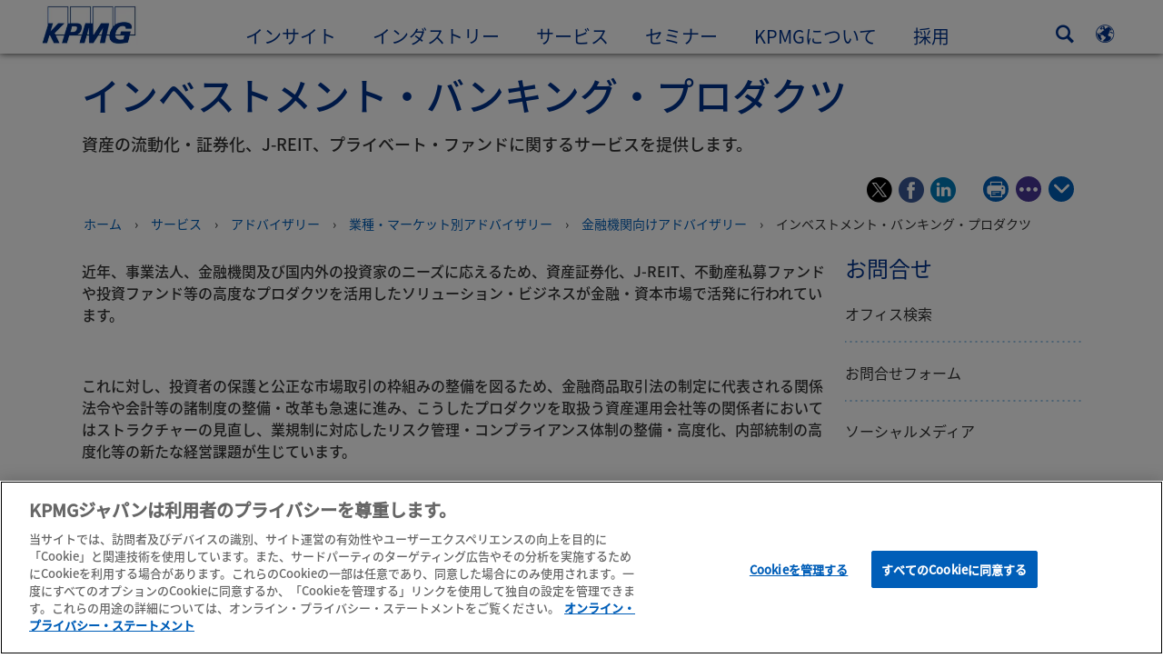

--- FILE ---
content_type: text/html
request_url: https://kpmg.com/jp/ja/home/services/advisory/sectors-markets/financial-services/investment-banking-products.html
body_size: 47603
content:

<!DOCTYPE html>
<html lang="ja-JP">
<head>
<meta http-equiv="content-type" content="text/html" charset="UTF-8"/>
<meta http-equiv="date" content="Wed, 03 Aug 2022 06:51:32 GMT"/>
<meta http-equiv="content-language" content="ja-JP"/>
<meta http-equiv="content-encoding" content="text/html"/>
<meta name="description" content="資産の流動化・証券化、J-REIT、プライベート・ファンドに関するサービスを提供します。"/>
<meta charset="utf-8"/>
<meta http-equiv="X-UA-Compatible" content="IE=edge,chrome=1"/>
<link rel="preload" as="font" type="font/otf" href="/etc/clientlibs/kpmgpublic/fonts/notoSans/JP/NotoSansJP-Regular.otf" crossorigin />
<link rel="preload" as="font" type="font/otf" href="/etc/clientlibs/kpmgpublic/fonts/notoSans/JP/NotoSansJP-Medium.otf" crossorigin />
<link rel="preconnect" href="https://assets.kpmg.com" crossorigin />
<link rel="preconnect" href="https://scripts.demandbase.com" crossorigin />
<link rel="preload" href='/etc/clientlibs/kpmgpublic/pages/global.min-61c96c.js' as="script"/>
<link rel="apple-touch-icon" sizes="180x180" href="/etc/designs/default/kpmg/favicons/apple-touch-icon-180x180.png"/>
<link rel="apple-touch-icon" sizes="167x167" href="/etc/designs/default/kpmg/favicons/apple-touch-icon-167x167.png"/>
<link rel="apple-touch-icon" sizes="152x152" href="/etc/designs/default/kpmg/favicons/apple-touch-icon-152x152.png"/>
<link rel="apple-touch-icon" sizes="120x120" href="/etc/designs/default/kpmg/favicons/apple-touch-icon-120x120.png"/>
<link rel="apple-touch-icon" sizes="76x76" href="/etc/designs/default/kpmg/favicons/apple-touch-icon-76x76.png"/>
<link rel="apple-touch-icon" sizes="60x60" href="/etc/designs/default/kpmg/favicons/apple-touch-icon-60x60.png"/>
<link rel="apple-touch-icon" href="/etc/designs/default/kpmg/favicons/apple-touch-icon.png"/>
<link rel="icon" type="image/png" href="/etc/designs/default/kpmg/favicons/favicon-16x16.png" sizes="16x16"/>
<link rel="icon" type="image/png" href="/etc/designs/default/kpmg/favicons/favicon-32x32.png" sizes="32x32"/>
<link rel="icon" type="image/svg+xml" href="/etc/designs/default/kpmg/favicons/favicon-32x32.svg" sizes="32x32"/>
<link rel="icon" type="image/svg+xml" href="/etc/designs/default/kpmg/favicons/favicon-96x96.svg" sizes="96x96"/>
<link rel="icon" type="image/svg+xml" href="/etc/designs/default/kpmg/favicons/favicon-16x16.svg" sizes="16x16"/>
<link rel="icon" type="image/svg+xml" href="/etc/designs/default/kpmg/favicons/android-chrome-512x512.svg" sizes="512x512"/>
<link rel="icon" type="image/svg+xml" href="/etc/designs/default/kpmg/favicons/android-chrome-192x192.svg" sizes="192x192"/>
<link rel="icon" type="image/svg+xml" href="/etc/designs/default/kpmg/favicons/android-chrome-144x144.svg" sizes="144x144"/>
<link rel="icon" type="image/svg+xml" href="/etc/designs/default/kpmg/favicons/android-chrome-96x96.svg" sizes="96x96"/>
<link rel="icon" type="image/svg+xml" href="/etc/designs/default/kpmg/favicons/android-chrome-72x72.svg" sizes="72x72"/>
<link rel="icon" type="image/svg+xml" href="/etc/designs/default/kpmg/favicons/android-chrome-48x48.svg" sizes="48x48"/>
<link rel="icon" type="image/svg+xml" href="/etc/designs/default/kpmg/favicons/android-chrome-36x36.svg" sizes="36x36"/>
<link rel="manifest" href="/etc/designs/default/kpmg/favicons/manifest.json"/>
<link rel="mask-icon" href="/etc/designs/default/kpmg/favicons/safari-pinned-tab.svg" color="#1e49e2"/>
<link rel="shortcut icon" href="/etc/designs/default/kpmg/favicon.ico"/>
<link rel="canonical" href="https://kpmg.com/jp/ja/home/services/advisory/sectors-markets/financial-services/investment-banking-products.html"/>
<meta name="twitter:card" content="summary_large_image"/>
<meta name="twitter:title" content="インベストメント・バンキング・プロダクツ"/>
<meta name="DC.Title" content="インベストメント・バンキング・プロダクツ - KPMGジャパン"/>
<meta name="twitter:creator" content="@KPMG"/>
<meta name="twitter:image" content="https://assets.kpmg.com/is/image/kpmg/windows-lobby-office-building:cq5dam.web.1200.630"/>
<meta http-equiv="last-modified" content="Wed, 03 Aug 2022 06:51:15 GMT"/>
<meta name="DC.Description" content="資産の流動化・証券化、J-REIT、プライベート・ファンドに関するサービスを提供します。"/>
<meta name="twitter:site" content="@KPMG"/>
<meta name="twitter:description" content="資産の流動化・証券化／J-REIT／プライベート・ファンドに関するサービスを提供しています。"/>
<meta name="DC.Language" content="ja-JP"/>
<meta name="DC.Date" content="2022-08-03"/>
<meta name="DC.Format" content="text/html"/>
<meta name="robots" content="index, follow"/>
<meta property="og:image" content="https://assets.kpmg.com/is/image/kpmg/windows-lobby-office-building:cq5dam.web.1200.630"/>
<meta property="og:type" content="website"/>
<meta property="og:site_name" content="KPMG"/>
<meta property="og:title" content="インベストメント・バンキング・プロダクツ"/>
<meta property="og:locale" content="ja_JP"/>
<meta property="og:url" content="https://kpmg.com/jp/ja/home/services/advisory/sectors-markets/financial-services/investment-banking-products.html"/>
<meta property="og:description" content="資産の流動化・証券化／J-REIT／プライベート・ファンドに関するサービスを提供しています。"/>
<script type="text/javascript">var kpmgMetaData={"KPMG_Business_Owner":"【FS】","KPMG_Short_Desc":"資産の流動化・証券化、J-REIT、プライベート・ファンドに関するサービスを提供します。","KPMG_Service_Path":"サービス/アドバイザリー,サービス","KPMG_Industry_ID_Loc":"149966161510941564767001","KPMG_Market_ID":"159210560737524295664211","KPMG_Change_Frequency":"hourly","KPMG_Template":"/conf/kpmgpublic/settings/wcm/templates/services-content-1100-template","KPMG_Service_ID_Loc":"139451683369905992286273","KPMG_Geographic_Origin_ID":"JP","KPMG_Service_ID":"139451683369905992286273,128865388042170613038114","KPMG_Article_ReadTime":"","KPMG_URL":"/jp/ja/home/services/advisory/sectors-markets/financial-services/investment-banking-products.html","KPMG_Image_Alt":"オフィスビルのロビー","KPMG_BANNER_FLAG":"false","KPMG_Media_Typ_Path":"メディアフォーマット/ドキュメント","KPMG_Geo_RelevanceID":"69053108631100123876778,213818988255963982172684,54161381707894850643275","KPMG_Description":"資産の流動化・証券化、J-REIT、プライベート・ファンドに関するサービスを提供します。","KPMG_Persona_Path":"ペルソナ/クライアント","KPMG_GeoRelISO3166_3":"JPN","KPMG_GeoRelISO3166_2":"JP","KPMG_Cont_Type_Path":"コンテンツタイプ/ランディングページ,コンテンツタイプ/ランディングページ/ランディングページ – サービス","KPMG_Persona_ID":"59205189396461572826360","KPMG_Geo_Rel_Path":"国・地域/アジア,国・地域/アジア/東アジア,国・地域/アジア/東アジア/日本","KPMG_Business_Owner_Group":"JA – JP – あずさ監査法人","KPMG_Ind_Path_Loc":"業種/金融サービス","KPMG_Service_Pth_Loc":"サービス/アドバイザリー","KPMG_Title":"インベストメント・バンキング・プロダクツ","KPMG_Geo_UNM49_Reg":"142","KPMG_Tab_Type":"Generic","KPMG_Analytics_PageName":"jp:ja:home:services:advisory:sectors-markets:financial-services:investment-banking-products","KPMG_Ind_Path":"業種/金融サービス,業種/金融サービス/資本市場,業種/金融サービス/資本市場/金融機関","KPMG_Med_For_Type_ID":"150162736518618207282726","KPMG_Document_Id":"OC01N1452662502119","KPMG_Content_Type_ID":"3106375685003788737198,24389756546209108049251","KPMG_FONT":"false","KPMG_Live_Copy":"false","KPMG_HTML_Title":"インベストメント・バンキング・プロダクツ","KPMG_Canonical_URL":"https://kpmg.com/jp/ja/home/services/advisory/sectors-markets/financial-services/investment-banking-products.html","KPMG_Market_Path":"マーケット/国内市場","KPMG_Seo_Priority":"1.0","KPMG_Geo_Rel_ISO3166":"392","KPMG_Template_Type":"services-content-1100-template","KPMG_last_mod_rank":"1659509475589","KPMG_Industry_ID":"149966161510941564767001,110566678028133689052285,99556032509756058430258","KPMG_Image":"/content/dam/kpmg/images/2014/01/windows-lobby-office-building.jpg","KPMG_Blog_Topics":"","KPMG_Geo_UNM49_Sub":"30"};var appSearchConfigs={"pagination":{"page":{"current":2,"size":5}},"sortParamsMapping":{"trending":"kpmg_page_views_trending","KPMG_MOST_PLR":"kpmg_avg_time_spent","mostviewed":"kpmg_page_views","KPMG_Filter_Date":"kpmg_filter_date","relavance":"_score"},"fieldsMapping":{"contacttabs":[{"kpmg_image":{"raw":{}},"kpmg_article_date_time":{"raw":{}},"kpmg_non_decorative_alt_text":{"raw":{}},"kpmg_short_desc":{"raw":{}},"kpmg_is_rendition_optimized":{"raw":{}},"kpmg_article_readtime":{"raw":{}},"kpmg_title":{"raw":{}},"kpmg_image_alt":{"raw":{}},"kpmg_url":{"raw":{}}}],"partnerlocator":[{"kpmg_contact_fn":{"raw":{}},"kpmg_contact_ln":{"raw":{}},"kpmg_contact_job_ttl":{"raw":{}},"kpmg_url":{"raw":{}}}],"toppicks":[{"kpmg_image":{"raw":{}},"kpmg_template":{"raw":{}},"kpmg_primary_tag":{"raw":{}},"kpmg_short_title":{"raw":{}},"kpmg_non_decorative_alt_text":{"raw":{}},"kpmg_short_desc":{"raw":{}},"kpmg_article_type":{"raw":{}},"kpmg_article_primary_format":{"raw":{}},"kpmg_is_rendition_optimized":{"raw":{}},"kpmg_article_readtime":{"raw":{}},"kpmg_image_alt":{"raw":{}},"kpmg_url":{"raw":{}}}],"blog":[{"kpmg_image":{"raw":{}},"kpmg_description":{"raw":{}},"kpmg_blog_topics":{"raw":{}},"kpmg_short_desc":{"raw":{}},"kpmg_non_decorative_alt_text":{"raw":{}},"kpmg_blog_date":{"raw":{}},"kpmg_is_rendition_optimized":{"raw":{}},"kpmg_article_readtime":{"raw":{}},"kpmg_title":{"raw":{}},"kpmg_image_alt":{"raw":{}},"kpmg_url":{"raw":{}}}],"relatedcontent":[{"kpmg_image":{"raw":{}},"kpmg_non_decorative_alt_text":{"raw":{}},"kpmg_short_desc":{"raw":{}},"kpmg_article_type":{"raw":{}},"kpmg_is_rendition_optimized":{"raw":{}},"kpmg_title":{"raw":{}},"kpmg_image_alt":{"raw":{}},"kpmg_url":{"raw":{}},"kpmg_template_type":{"raw":{}}}],"contactcarousel":[{"kpmg_image":{"raw":{}},"kpmg_non_decorative_alt_text":{"raw":{}},"kpmg_cont_mem_firm":{"raw":{}},"kpmg_contact_job_ttl":{"raw":{}},"kpmg_title":{"raw":{}},"kpmg_contact_fn":{"raw":{}},"kpmg_suffix":{"raw":{}},"kpmg_contact_ln":{"raw":{}},"kpmg_contact_mn":{"raw":{}},"kpmg_contact_city":{"raw":{}},"kpmg_salutation":{"raw":{}},"kpmg_state":{"raw":{}},"kpmg_short_desc":{"raw":{}},"kpmg_is_rendition_optimized":{"raw":{}},"kpmg_image_alt":{"raw":{}},"kpmg_url":{"raw":{}}}],"articlecarousel":[{"kpmg_image":{"raw":{}},"kpmg_contact_fn":{"raw":{}},"kpmg_contact_ln":{"raw":{}},"kpmg_short_title":{"raw":{}},"kpmg_article_date_time":{"raw":{}},"kpmg_contact_country":{"raw":{}},"kpmg_non_decorative_alt_text":{"raw":{}},"kpmg_short_desc":{"raw":{}},"kpmg_is_rendition_optimized":{"raw":{}},"kpmg_image_alt":{"raw":{}},"kpmg_url":{"raw":{}}}],"articlequery":[{"kpmg_image":{"raw":{}},"kpmg_description":{"raw":{}},"kpmg_filter_date":{"raw":{}},"kpmg_banner_flag":{"raw":{}},"kpmg_primary_tag":{"raw":{}},"kpmg_article_date":{"raw":{}},"kpmg_non_decorative_alt_text":{"raw":{}},"kpmg_article_readtime":{"raw":{}},"kpmg_title":{"raw":{}},"kpmg_article_date_time":{"raw":{}},"kpmg_page_views":{"raw":{}},"kpmg_tab_type":{"raw":{}},"kpmg_short_desc":{"raw":{}},"kpmg_avg_time_spent":{"raw":{}},"kpmg_is_rendition_optimized":{"raw":{}},"kpmg_article_primary_format":{"raw":{}},"kpmg_article_type":{"raw":{}},"kpmg_image_alt":{"raw":{}},"kpmg_url":{"raw":{}},"kpmg_template_type":{"raw":{}},"kpmg_sl_gl_id":{"raw":{}}}],"trendinglistnew":[{"kpmg_image":{"raw":{}},"kpmg_description":{"raw":{}},"kpmg_article_date_time":{"raw":{}},"kpmg_non_decorative_alt_text":{"raw":{}},"kpmg_is_rendition_optimized":{"raw":{}},"kpmg_title":{"raw":{}},"kpmg_image_alt":{"raw":{}},"kpmg_url":{"raw":{}}}],"latestthinking":[{"kpmg_image":{"raw":{}},"kpmg_description":{"raw":{}},"kpmg_non_decorative_alt_text":{"raw":{}},"kpmg_is_rendition_optimized":{"raw":{}},"kpmg_title":{"raw":{}},"kpmg_image_alt":{"raw":{}},"kpmg_url":{"raw":{}}}],"broader":[{"kpmg_description":{"raw":{}},"kpmg_banner_flag":{"raw":{}},"kpmg_primary_tag":{"raw":{}},"kpmg_article_date":{"raw":{}},"kpmg_contact_job_ttl":{"raw":{}},"kpmg_title":{"raw":{}},"kpmg_contact_city":{"raw":{}},"kpmg_event_start_time":{"raw":{}},"kpmg_article_date_time":{"raw":{}},"kpmg_tab_type":{"raw":{}},"kpmg_short_desc":{"raw":{}},"kpmg_image_alt":{"raw":{}},"kpmg_url":{"raw":{}},"kpmg_template_type":{"raw":{}},"kpmg_image":{"raw":{}},"kpmg_non_decorative_alt_text":{"raw":{}},"kpmg_article_readtime":{"raw":{}},"kpmg_contact_fn":{"raw":{}},"kpmg_contact_ln":{"raw":{}},"kpmg_event_type":{"raw":{}},"kpmg_contact_country":{"raw":{}},"kpmg_is_rendition_optimized":{"raw":{}},"kpmg_article_primary_format":{"raw":{}},"kpmg_article_type":{"raw":{}},"kpmg_event_startdate":{"raw":{}}}],"listing":[{"kpmg_title":{"raw":{}},"kpmg_url":{"raw":{}}}],"shorter":[{"kpmg_image":{"raw":{}},"kpmg_description":{"raw":{}},"kpmg_banner_flag":{"raw":{}},"kpmg_primary_tag":{"raw":{}},"kpmg_article_date":{"raw":{}},"kpmg_non_decorative_alt_text":{"raw":{}},"kpmg_title":{"raw":{}},"kpmg_short_desc":{"raw":{}},"kpmg_is_rendition_optimized":{"raw":{}},"kpmg_article_primary_format":{"raw":{}},"kpmg_article_type":{"raw":{}},"kpmg_image_alt":{"raw":{}},"kpmg_url":{"raw":{}},"kpmg_template_type":{"raw":{}}}]},"facets":{"All_Global":["kpmg_topic_path_facet","kpmg_filter_year","kpmg_geo_rel_path_facet","kpmg_ind_path_loc_facet","kpmg_service_pth_loc_facet"],"Insights_Global":["kpmg_filter_year","kpmg_ind_path_facet","kpmg_service_path_facet","kpmg_topic_path_facet","kpmg_geo_rel_path_facet"],"People_Local":["kpmg_filter_year","kpmg_ind_path_loc_facet","kpmg_service_pth_loc_facet","kpmg_topic_path_facet","kpmg_cont_mem_firm"],"All_Local":["kpmg_topic_path_facet","kpmg_filter_year","kpmg_geo_rel_path_facet","kpmg_ind_path_loc_facet","kpmg_service_pth_loc_facet"],"Insights_Local":["kpmg_filter_year","kpmg_geo_rel_path_facet","kpmg_ind_path_loc_facet","kpmg_service_pth_loc_facet","kpmg_topic_path_facet"],"Events_Local":["kpmg_filter_year","kpmg_ind_path_loc_facet","kpmg_service_pth_loc_facet","kpmg_topic_path_facet","kpmg_geo_rel_path_facet"],"PressReleases_Global":["kpmg_filter_year","kpmg_ind_path_facet","kpmg_service_path_facet","kpmg_topic_path_facet","kpmg_geo_rel_path_facet"],"PressReleases_Local":["kpmg_filter_year","kpmg_geo_rel_path_facet","kpmg_ind_path_loc_facet","kpmg_service_pth_loc_facet","kpmg_topic_path_facet"],"People_Global":["kpmg_filter_year","kpmg_cont_mem_firm","kpmg_ind_path_facet","kpmg_service_path_facet","kpmg_topic_path_facet"],"Events_Global":["kpmg_filter_year","kpmg_geo_rel_path_facet","kpmg_ind_path_facet","kpmg_service_path_facet","kpmg_topic_path_facet"],"Blogs_Global":["kpmg_blog_topics","kpmg_filter_year","kpmg_geo_rel_path_facet","kpmg_topic_path_facet","kpmg_ind_path_facet","kpmg_service_path_facet"],"Blogs_Local":["kpmg_blog_topics","kpmg_filter_year","kpmg_geo_rel_path_facet","kpmg_ind_path_loc_facet","kpmg_service_pth_loc_facet","kpmg_topic_path_facet"]}};var appSearchClientEnv="";var isadmactive="true";var kpmgAssetDomain="https:\/\/assets.kpmg.com";var calanderProperties={"longMonths":["1月","2月","3月","4月","5月","6月","7月","8月","9月","10月","11月","12月"],"shortMonths":["1","2","3","4","5","6","7","8","9","10","11","12"],"timeMeridiems":["午前","午後"]};var dateFormatProperties={"showMeridiem":false,"transformations":{"dayType":"dd","monthType":"mm","hourType":"HH","monthCase":"cc","yearType":"y"},"timeSeparator":":","fields":[{"item1":"year"},{"item2":"month"},{"item3":"day"}],"separators":[{"item1":"-"},{"item2":"-"},{"item3":""}]};var kpmgDateFormat="yyyy-mm-dd:Japanese Industrial Standard Christian Era";var kpmgDateSeperator1='\u002D';var kpmgDateSeperator2='\u002D';var kpmgDateSeperator3='';var KPMG=KPMG||{};var isAuthor=false;var searchFacetsFlag=true;if(navigator.userAgent.match(/iPad/i)===null){var meta;meta=document.createElement('meta');meta.name="viewport";meta.id='kpmgViewport';meta.content="width=device-width, initial-scale=1.0, user-scalable=1.0";document.getElementsByTagName("head")[0].appendChild(meta);}
if(navigator.userAgent.match(/iPhone/i)){var meta;meta=document.createElement('meta');meta.name="viewport";meta.id='kpmgViewport';meta.content="width=device-width, initial-scale=1.0, user-scalable=no";document.getElementsByTagName("head")[0].appendChild(meta);}</script>
<script type="application/ld+json">
            {"itemListElement":[{"item":{"image":"https://assets.kpmg.com/content/dam/kpmg/images/2015/01/kpmg-enterance.jpg/jcr:content/renditions/original","name":"ホーム","@id":"https://kpmg.com/jp/ja/home.html"},"@type":"ListItem","position":1},{"item":{"image":"https://assets.kpmg.com/content/dam/kpmg/images/2015/01/gei-hero.jpg/jcr:content/renditions/original","name":"サービス","@id":"https://kpmg.com/jp/ja/home/services.html"},"@type":"ListItem","position":2},{"item":{"image":"https://assets.kpmg.com/content/dam/kpmg/jp/images/2020/07-12/jp-advisory.jpg/jcr:content/renditions/original","name":"アドバイザリー","@id":"https://kpmg.com/jp/ja/home/services/advisory.html"},"@type":"ListItem","position":3},{"item":{"image":"https://assets.kpmg.com/content/dam/kpmg/jp/images/2020/01-06/jp-sectors-markets.jpg/jcr:content/renditions/original","name":"業種・マーケット別アドバイザリー","@id":"https://kpmg.com/jp/ja/home/services/advisory/sectors-markets.html"},"@type":"ListItem","position":4},{"item":{"image":"https://assets.kpmg.com/content/dam/kpmg/images/2014/01/windows-lobby-office-building.jpg/jcr:content/renditions/original","name":"金融機関向けアドバイザリー","@id":"https://kpmg.com/jp/ja/home/services/advisory/sectors-markets/financial-services.html"},"@type":"ListItem","position":5},{"item":{"image":"https://assets.kpmg.com/content/dam/kpmg/images/2014/01/windows-lobby-office-building.jpg/jcr:content/renditions/original","name":"インベストメント・バンキング・プロダクツ","@id":"https://kpmg.com/jp/ja/home/services/advisory/sectors-markets/financial-services/investment-banking-products.html"},"@type":"ListItem","position":6}],"@type":"BreadcrumbList","@context":"http://schema.org/"}
    </script>
<script type="application/ld+json">
            {"serviceType":"インベストメント・バンキング・プロダクツ","provider":{"@type":"Organization","name":"KPMG"},"@type":"Service","@context":"http://schema.org/","url":"https://kpmg.com/jp/ja/home/services/advisory/sectors-markets/financial-services/investment-banking-products.html"}
    	</script>
<script type="text/javascript">window.regexValues=window.regexValues||{nameJs:"[0\u002D9|\x22~`!@#$%^\x26()_={}[\\]:;\x27,.<>+*\\\/\\\\?]"?new RegExp("[0\u002D9|\x22~`!@#$%^\x26()_={}[\\]:;\x27,.<>+*\\\/\\\\?]"):"",cityJs:""?new RegExp(""):"",emailJs:"^([a\u002DzA\u002DZ0\u002D9.+_\u002D]*@([0\u002D9a\u002DzA\u002DZ][\u002D\\w]*[0\u002D9a\u002DzA\u002DZ]\\.)+[a\u002DzA\u002DZ]{2,9})$"?new RegExp("^([a\u002DzA\u002DZ0\u002D9.+_\u002D]*@([0\u002D9a\u002DzA\u002DZ][\u002D\\w]*[0\u002D9a\u002DzA\u002DZ]\\.)+[a\u002DzA\u002DZ]{2,9})$"):"",phoneJs:""?new RegExp(""):"",cnameJs:""?new RegExp(""):"",roleJs:""?new RegExp(""):"",messageJs:"^[^%{}<>]+$"?new RegExp("^[^%{}<>]+$"):"",};</script>
<link rel="stylesheet" href='/etc/clientlibs/kpmgpublic/global/css/global-9d6fcf.css'/>
<script type="text/javascript">window.kpmgPath=window.location.pathname.toLowerCase();var preferredSite='';function getCookie(cname){var name=cname+"=";var cArray=document.cookie.split(';');for(var i=0;i<cArray.length;i++){var c=cArray[i];while(c.charAt(0)==' '){c=c.substring(1);}
if(c.indexOf(name)==0){preferredSite=c.substring(name.length,c.length);preferredSite=preferredSite.indexOf(".html")>-1?preferredSite:"";return true;}}}
if(window.kpmgPath==="/xx/en/home.html"&&document.referrer===""){getCookie("p_source");if(preferredSite.length>0&&preferredSite!=="/xx/en/home.html"){var geoUserSite=encodeURI(preferredSite)
window.location=geoUserSite;}}
window.kpmgPersonalize=window.kpmgPersonalize||{hideLogicTree:false,displayNameFormat:"Full Name",isPersonalize:false,isSitePersonalize:false,isPageTagsFlagEnabled:false,isContentRefreshEnabled:false,isPPC:false,firstnameLastnameSwitch:true,isBlog:false,blogHomePage:"",blogPath:""||"blogs",blogResultCount:"90"||"0",userAccInfoExpiry:24,fetchDataAndPersonalize:null,getCaptchaKey:"6LfauzAUAAAAAKtLWpawmB\u002DD5LslW_V5ul7Q_dUM",isCaptchaEnabled:"true",downloadDataExpiryWindow:24,resendVerifyEmailDefaultTime:"60",db:{CDCWrapper:null,data:null,},mapping:{url:""},snp:{url:"",timeout:0,data:null,params:{languageCode:"ja"||"en",countryCode:"jp"||"xx",sortType:"",sortTypeKey:"",tagCategory:"",timeBoxParameter:""}},registrationPromoOverlay:{revisitCounter:"3",returnWindowInMinutes:"30",returnWindowInDays:"14"},misc:{isAuthor:false,ageVerificationReq:false,isSitePersonalizeAndRhfEnabled:""||false,dashboardLimitNo:0,triggerRefreshFeedback:0,triggerHideFeedback:0,cellLevelCombinedHideRefresh:0,rejectedListLimit:0,locationNavigatorPage:"",RfpFormLocationSelector:""},i18n:{gigyaMsgs:{kpmg_sign_up_header:"ソーシャルアカウントで登録",kpmg_sign_up_text:"登録済みのソーシャルアカウント、または以下の項目に入力することで、Myページの会員登録が可能です。",kpmg_already_have_an_account:"すでにアカウントをお持ちですか？",kpmg_log_in:"ログイン",kpmg_learn_more:"Myページについて",kpmg_create_an_account:"アカウントを作成する",kpmg_required:"必須",kpmg_info_email:"このメールアドレスは、Myページにログインする際に使用します。",kpmg_info_password:"パスワードは、合計8文字以上で、半角アルファベットの小文字・大文字・数字を組み合わせてください。",kpmg_privacy_statement_text:"私は、<a target=\\\x22_blank\\\x22 href=\\\x22..\/misc\/privacy.html\\\x22 class=\\\x22mygigya\u002Dlink privacy\u002Dstatement\\\x22 style=\\\x22margin: 0px 10px 0px 0px;\\\x22>KPMGのオンライン・プライバシー・ステートメントと個人情報保護方針<\/a>を読み、内容を理解しました。<div class=\\\x22outer\u002Dshape arrow\u002Dbg field\u002Dvalid\u002Drequired\\\x22><div class=\\\x22right\u002Darrow\\\x22><\/div><div class=\\\x22arrow\u002Dlabel left\u002Dbox field\u002Dvalid\u002Drequired\\\x22>必須<\/div><\/div>",kpmg_privacy_statement_link_text:"プライバシーポリシー",kpmg_captcha_text:"表示されている2つの英単語を、半角スペースで区切って入力してください。",kpmg_cancel:"キャンセル",kpmg_continue:"続ける",kpmg_social_sign_in_header:"ソーシャルアカウントで連携中",kpmg_social_sign_in_text:"あなたが登録済みのソーシャルアカウントで連携中です。",kpmg_cancel_registration_header:"登録をキャンセルしますか？",kpmg_cancel_registration_text:"新規会員登録をキャンセルしますか？",kpmg_go_back:"戻る",kpmg_registration_done_header:"ご登録ありがとうございます",kpmg_thank_you_text:"ご登録ありがとうございました。",kpmg_go_to_mykpmg:"「Myページトップ」へ",kpmg_return_to_my_article:"記事に戻る",kpmg_error_tc_authored_msg_tc1:"オンラインプライバシーステートメントを確認してください。",kpmg_error_tc_authored_msg_tc2:"続けるにはチェックボックスにチェックを入れてください。",kpmg_error_tc_authored_msg_tc3:"続けるにはチェックボックスにチェックを入れてください。",kpmg_privacy_acceptance_error_msg_tc1:"オンラインプライバシーステートメントを確認してください。",kpmg_welcome_back:"おかえりなさい。",kpmg_sign_in_header:"ソーシャルアカウントでログイン",kpmg_not_yet_registered:"すでにアカウントをお持ちですか？",kpmg_use_your_kpmg_login_credentials:"メールアドレスでログイン",kpmg_i_forgot_my_password:"パスワードを忘れた方",kpmg_keep_me_signed_in:"ログイン状態を保持する",kpmg_forgot_password_header:"パスワードを忘れた方",kpmg_forgot_password_text:"パスワードを再設定するために、Myページ会員登録時に使用したメールアドレスを入力してください。",kpmg_reset_password:"パスワードの再設定",kpmg_forgot_password_thank_you_text:"ありがとうございました。Myページ会員登録時に使用したメールアドレスに、パスワードの再設定するリンクを含んだメールを送信しました。",kpmg_return_to_login:"ログイン画面に戻る",kpmg_info_password_first:"パスワードは以下の条件を満たす必要があります。：",kpmg_info_password_second:"合計8文字以上で、半角アルファベットの小文字・大文字・数字を組み合わせてください。",kpmg_reset_password_thank_you_text:"ありがとうございました。パスワードの再設定が完了しました。",kpmg_too_many_failed_attempts_header:"規定回数以上の試行が失敗しました。",kpmg_too_many_failed_attempts_text:"あなたのアカウントは24時間ロックされています。パスワードを再設定してください。",account_is_disabled:"このアカウントは使用できません。",account_temporarily_locked_out:"このアカウントは一時的に使用できない状態になっています。",and:"と",available:"使用可能",checking:"確認中",choose_file:"ファイルを選ぶ",email_address_is_invalid:"無効なメールアドレスです。",email_already_exists:"ご入力のメールアドレスはすでに登録されています。",fair:"普通",invalid_fieldname:"%fieldname は無効です。",invalid_login_or_password:"無効なログインまたはパスワード",invalid_username_or_password:"無効なユーザ名またはパスワード",login_identifier_exists:"ログイン識別子が存在します。",maximum_size_of_3mb:"3MB以下の画像を選択ください。",no_file_chosen:"ファイルがありません",not_available:"使用不可",num_characters_total:"%num 文字",num_of_the_following_groups:"%num 文字に、大文字と小文字のアルファベット、数字、記号を1つ以上含んでください。",password_does_not_meet_complexity_requirements:"パスワードが条件を満たしていません。",password_must_contain_at_least:"パスワードには以下の条件を満たす必要があります。：",password_strength_colon:"パスワードは以下の条件を満たす必要があります。：",passwords_do_not_match:"パスワードが一致しません",old_password_cannot_be_the_same_as_new_password:"古いパスワードを新しいパスワードとして使用できません。",please_enter_a_valid_fieldname:"有効な％フィールド名を入力してください",please_enter_fieldname:"％fieldnameを入力してください",profilePhoto_fileSizeError:"画像フォーマット：JPEG\/GIF\/PNG形式。サイズは3MB以下。",sorry_we_are_not_able_to_process_your_registration:"申し訳ありません、あなたの登録を処理することができません",strong:"強い",there_are_errors_in_your_form_please_try_again:"入力に誤りがあります。再度ご入力ください。",there_is_no_user_with_that_username_or_email:"そのユーザー名または電子メールを持つユーザーはいません",these_passwords_do_not_match:"パスワードが一致しません",this_field_is_required:"この項目は必須です。",too_weak:"弱すぎる",unique_identifier_exists:"ログイン識別子が存在します。",username_already_exists:"ユーザー名は既に存在します",very_strong:"とても強い",weak:"弱い",wrong_password:"間違ったパスワード",your_age_does_not_meet_the_minimal_age_requirement:"このウェブサイトは対象年齢は13歳以上です。",kpmg_salutation:"敬称",managesubscriptions:"To manage your subscriptions, click here"},customMsgs:{gigya_error_primary_action:"OK",gigya_error_title:"申し訳ありません",gigya_account_disabled_error_title:"申し訳ありません。",gigya_account_disabled_error_primary_action:"OK",gigya_error_description:"サービスは一時的に停止しています。現在復旧作業を行っています。",gigya_account_disabled_error_description:"アカウントが無効になっています。",gigya_cookies_disabled_error_description:"We cannot complete your request because third\u002Dparty cookies are currently disabled in your browser. We use third\u002Dparty cookies to provide the best browsing experience. Please check your browser settings and enable third\u002Dparty cookies to perform this action.",gigya_name_validation_error_message:"特殊文字、数字は入力できません。",kpmg_error_numbervalidation:"Only numbers are supported",kpmg_placeholder_first_name:"名",kpmg_placeholder_last_name:"姓",kpmg_placeholder_email:"メールアドレス",kpmg_placeholder_password:"パスワード",kpmg_placeholder_confirm_password:"パスワードの確認",kpmg_placeholder_company_optional:"企業名／団体名",kpmg_placeholder_select_country:"国・地域",toppicksfor:"おすすめの記事",you:"",items:"記事",remove:"削除",yes:"はい",no:"いいえ",organization:"団体",quicksavedlist:"クイック保存リスト",urllink:"URLリンク",verify_email_err_title:"メールを送信しました。",verify_email_err_desc:"認証メールを送信しました。メールが届いているかご確認ください。",verify_email_congrats_title:"認証が完了しました",verify_email_congrats_desc:"メールアドレスを認証しました。引き続き、「Myページ」会員機能をご利用ください。",office_locator_geolocation_error:"位置情報エラー",office_locator_nocities_error:"該当する都市が見つかりません",office_locator_noresults_error:"検索条件に合致する結果が⾒つかりません",showanotherarticle:"他の記事を表示する",dontshowarticleagain:"この記事を表示しない",updatemypreferences:"「興味・関心」を変更する",addtolibrary:"ライブラリに保存",refreshcontent:"コンテンツの更新",share:"シェア",readMore:"続きを読む",or_divider_text:"OR",cross_site_error_title:"登録に失敗しました。",cross_site_error_description:"このメールマガジンは、あなたが登録した国・地域には属していません。",deleteThisList:"リストの削除",editYourListName:"リスト名の変更",shareThisList:"リストの共有",move:"移動",delete:"削除",placeholdertextforfiltersubscriptions:"キーワードを入力して、メールマガジンを絞り込み",selectedinterestslist:"興味・関心：",onboardingbasedsubscriptiontitle:"あなたが興味を持ったメールマガジン：",interestsbasedsubscriptiontitle:"あなたの興味・関心に関連したメールマガジン：",subscriptionsinterestedintitle:"あなたに興味を持ってもらえそうなメールマガジン：",registrationPromoTitle:"KPMGの {tag_name}に関する最新記事に興味はありますか？",registrationPromoDescription:"「Myページ」会員機能に登録すると、「{tag_name}」をはじめとする記事が表示されます。",noArticleErrorTitle:"エラー",noArticleErrorMessage:"リストに保存されていた記事は、削除されました。",noArticleErrorDetail:"このURLを使用する：",noArticleErrorDetail1:"「ホーム」へ戻る",noArticleErrorDetail2:"またはサイト検索を使用する。",searchLabel:"検索",searchLibList:"ライブラリのリストを検索",libraryListDeleteThisArticle:"記事の削除",libraryListDeleteThisArticleDescription:"この記事を削除してもよろしいですか？",libraryListSuccessDescription:"を、削除しました。",libraryListDeleteIt:"削除",libraryListNotlongeravailable:"記事の閲覧有効期限が切れています。",libraryListArticlenolongeravailabledescription:"記事の閲覧有効期限が切れています。",kpmgLibraryListArticleWasRemovedFromLabel:"削除しました：",libraryListMobilenolongeravlbl:"こちらの記事は削除されました。",libraryListArtitwasremovedfrom:"記事が削除されました：",libraryListArticlesnolongeravailabledescription:"こちらの記事は削除されました。",libraryListShareThisListDescription:"「コピー」ボタンを押し、このリストのURLをコピー。メールなどに貼り付けてリストを共有できます。",libraryListCopy:"コピー",libraryListCancel:"キャンセル",libraryListMovearticle:"記事を別のリストへ移動",libraryListInstrutiontext:"この記事をクイック保存、または任意のリストに保存できます。",libraryListAlreadysaved:"保存済みです。",libraryListAlreadysavedarticle:"保存済みです。：",libraryListChoosealist:"リストの選択",libraryListCreatealist:"リストの作成",libraryListThatNameIsTaken:"このリスト名はすでに存在します。",libraryListEmpty:"ご入力のリスト名は使用できません。",libraryListSave:"保存",libraryListEnternewlist:"リスト名を入力",libraryListAddtolibraryoverlayCancel:"キャンセル",libraryListCancel1:"キャンセル",createAList:"リストの作成",createsuccessdescription:"リストを作成しました。",listmanagementsave:"保存",deleteThisListDescription:"リストを削除すると、リストにある記事も削除されます。本当に削除してもよろしいですか？",keepIt:"いいえ",editsuccessdescriptionmobile:"名称を変更しました。",namechanges:"リスト名を変更しました",listnamechanged:"リスト名を変更しました",copySuccessDescription:"URLをクリップボードにコピーしました。",copyFailedClipboardAccessDenied:"URLをコピーできませんでした。ウェブページがクリップボードへアクセスすることを許可してください。",formbuilderCongratsTitle:"ありがとうございます",formbuilderCongratsDescription:"登録が完了しました。",formbuilderCongratsClose:"閉じる",expiredtokenmodaltitle:"有効期限が切れたトークンです",expiredtokenmodaldescription:"有効期限が切れたトークンです。リクエストしたコンテンツを閲覧するには、登録を完了してください。",expiredtokenmodalclosebutton:"閉じる",addMoreInterestsTitle:"興味関心をさらに追加",addTagToInterests:"プロフィールの興味関心にタグを追加",saveInterestTitle:"このキーワードを保存しますか？",search:"検索",close:"閉じる",resentemail:"確認メールを送信しました。送信先メールアドレス：",verifyemaillabel:"メールアドレスの認証",resendconfirmation:"認証メールを再送",logoutinfo:"ログアウトしました",logoutdescription:"トップページに戻ります。",verifyemail:"引き続きご利用される場合は、「メールアドレスの認証」を行ってください。",interestsSearchPlaceholder:"キーワードを入力してください",interestsAlreadySelected:"すでに選択されています。",interestsSave:"保存",verifyEmailClose:"閉じる",profileChangesSaved:"変更が保存されました",profileChangesSavedSuccessfully:"変更を保存しました。",minReadTime:"READ_TIME 分：読了時間",minsReadTime:"READ_TIME 分：読了時間",officeLocationFax:"FAX",officeLocationTel:"電話番号",officeLocationNoResults:"検索ワードに一致するものがありませんでした。",officeLocationsSearchTerm:"",searchResultsCopyOne:"",agreeLabel:"I agree to KPMG online privacy statement",expand:"expand",collapse:"collapse",addedtolibrary:"Added to Library",articleposteddate:"Article Posted date",relatedarticles:"Related Articles",moreoptions:"More Options",closeyourrecommendations:"Close your recommendations",wasaddedtothelistoflists:"was added to the list of lists",removedfromthelist:"Removed from the list",sectionfilters:"Section Filters",closeandreturntohomepage:"Close and return to home page",current:"current",completed:"completed",returntohomepage:"and return to the home page",belowsubscriptions:"once it is checked the below subscriptions will be available.",suggestthesubscriptions:"On selection of a suggestion the subscriptions list present below will be filtered.",openinanewwindow:"Opens in a new window",blogposts:"ブログ記事",category:"category",enableordisable:"enable or disable",articles:"articles",country:"国・地域",selected:"this post is interesting. selected",deselected:"this post is interesting. deselected",profileprogress:"Your profile is <%> complete",profilecompleted:"Congratulations, your profile is now complete!",completeprofile:"Complete your profile",addinterests:"Add interests",addsubscriptions:"Add subscriptions",starticon:"Gated content exclusive to KPMG members",yourinterests:"Your Interests",suggestmorecta:"Suggest More",alertmessage1:"Delete interest",alertdescription1:"Pinned articles will be removed once deleted",alertmessage2:"A maximum of 5 pinned articles allowed",alertmessagetitle:"Maximum Pins Reached",viewgatedcontentcta:"View Gated Content",nonewcontent:"No new content at this time.",viewallsubscriptionscta:"View All Subscriptions",gcsectiontitle:"Gated Content Section: Title",gcsectiondescription:"Gated Content Section: Description",hidegatedcontent:"Hide Gated Content",emptygatedcontentdescription:"It appears you have not yet subscribed to any such gated content.",articlesTwoFour:"articles",articlesFive:"articles",listsTwoFour:"Lists",listsFive:"Lists"}},pagesInfo:{interests:{isActive:false,reqLogin:true,redirectTo:"../user/login.html"},myaccount:{isActive:false,reqLogin:true,redirectTo:"../user/login.html"},dashboard:{isActive:false,reqLogin:true,redirectTo:"/user/login.html"},library:{isActive:false,reqLogin:true,redirectTo:"../user/login.html"},communicationpreference:{isActive:false,reqLogin:true,redirectTo:"../../user/login.html"},privacypreference:{isActive:false,reqLogin:true,redirectTo:"../../user/login.html"}},urlmapping:{learnMore:"\/content\/kpmgpublic\/jp\/ja\/home\/user\/overlays\/kpmglearnmore.html",addtolib:"\/content\/kpmgpublic\/jp\/ja\/home\/user\/overlays\/addtolibraryoverlay.html",feedback:"\/content\/kpmgpublic\/jp\/ja\/home\/user\/overlays\/contentrefreshfeedback.html",fgeCongrats:".html",fgeError:".html",resetPassword:".html",isUserRegistrationOverlayExists:"false"}};window.kpmgPersonalize.db.CDCWrapper=function(dbData){var eventObj=null;window.kpmgPersonalize.db.data=dbData;Dmdbase_CDC.callback(dbData);if(digitalData){digitalData.user.ipAddress=dbData.ip;}
try{eventObj=new Event("dbData.received");}
catch(error){eventObj=document.createEvent("Event");eventObj.initEvent("dbData.received",false,false);}
document.dispatchEvent(eventObj);};window.__gigyaConf=window.__gigyaConf||{};window.__gigyaConf.customLang=window.kpmgPersonalize.i18n.gigyaMsgs;</script>
<link rel="stylesheet" href='/etc/clientlibs/kpmgpublic/editable-flex-template/css/editable-flex-template-8d195f.css'/>
<meta name="msapplication-TileColor" content="#1e49e2"/>
<meta name="msapplication-TileImage" content="/etc/designs/default/kpmg/favicons/mstile-144x144.svg"/>
<meta name="msapplication-config" content="/etc/designs/default/kpmg/favicons/browserconfig.xml"/>
<meta name="theme-color" content="#1e49e2"/>
<title>インベストメント・バンキング・プロダクツ - KPMGジャパン</title>
<link rel="stylesheet" type="text/css" href="/content/dam/kpmg/others/css/privacy_fix.css"/>
<script src="https://cloud-player.1roll.jp/resource/aevid-from-cookie.js"></script>
<script type="text/javascript" src='/etc/clientlibs/kpmgpublic/global/js/updateLoadedPartialHeader-322c7b.js'></script>
<meta name="template" content="services-content-1100-template"/>
<meta name="viewport" content="width=device-width, initial-scale=1"/>
<link rel="stylesheet" href="/etc.clientlibs/kpmgxfsite/clientlibs/clientlib-base.css" type="text/css">
<link rel="stylesheet" href="/etc.clientlibs/kpmgxfsite/clientlibs/clientlib-dependencies.css" type="text/css">
<link rel="stylesheet" href="/etc.clientlibs/kpmgxfsite/clientlibs/clientlib-site.css" type="text/css">
</head>
<body class="base-editable-template-page page basicpage">
<div class="template">
<div id="gig_showSimpleShareUI" class="gig-simpleShareUI fixed-and-off-page">
<div class="gig-simpleShareUI-inner">
<span class="icon-gig-simpleShareUI-closeButton">
<span class="sr-only">close</span>
</span>
<div class="gig-simpleShareUI-caption">
<div class="gig-simpleShareUI-caption-text">Share with your friends</div>
</div>
<div id="show-share-bar-container" class="gig-simpleShareUI-content">
</div>
</div>
</div>
<header class="global-navigation">
<div id="navigation-v2-data" class="bs5" style="position:fixed" data-site-info='{
		"assetsDomain": "https://assets.kpmg.com",
		"isAuthor": false,
		"isPersonalized": false,
		"isTemplatePersonalized": false,
		"isBlog":  false 
	}'>
<!-- LOGO -->
<div id="navigation-v2-data-logo" data-logo='{
			  "imgURL": "/is/image/kpmg/KPMG",
			  "altText": "KPMGジャパン",
			  "linkURL": "/jp/ja/home.html"
		}'>
</div>
<!-- Blog header data -->
<!-- NABAR-NAV -->
<div id="navigation-v2-data-navbar-nav" data-navbar-nav='{
			"insights": {
				"id": "insights-flyout",
				"i18nLabel": 	" インサイト ",
				"linkURL" : 	"/jp/ja/home/insights.html"
			},
			"industries": {
				"id": "industries-flyout",
				"i18nLabel": " インダストリー ",
				"linkURL" : "/jp/ja/home/industries.html"
			},
			"services": {
				"id": "services-flyout",
				"i18nLabel": " サービス ",
				"linkURL": "/jp/ja/home/services.html"
			},
			"optional": {
				"id": "optional-flyout",
				"i18nLabel": "セミナー",
				"linkURL": "/jp/ja/home/events.html",
				"internalLinkFlag": "true",
				"newTabAllow": "新規ウィンドウ、またはタブで開く"
			},
			"optional1": {
				"id": "optional2-flyout",
				"i18nLabel": "KPMGについて",
				"linkURL": "/jp/ja/home/about.html",
				"internalLinkFlag": "true",
				"newTabAllow": "新規ウィンドウ、またはタブで開く"
			},
			"optional2": {
				"id": "optional3-flyout",
				"i18nLabel": "採用",
				"linkURL": "/jp/ja/home/careers.html",
				"internalLinkFlag": "true",
				"newTabAllow": "新規ウィンドウ、またはタブで開く"
			}
		}'>
</div>
<div id="navigation-v2-data-secondary-nav" data-secondary-nav='[
			{
				"id": "careers",
				"label": " 採用 ",
				"linkURL": ""
			},

			
					{
						"id": "alumni",
						"label": " Alumni ",
						"linkURL": ""
					},
			

			{
				"id": "media",
				"label": " ニュースリリース ",
				"linkURL": ""
			},

			
					{
						"id": "social",
						"label": " ソーシャル ",
						"linkURL": ""
					},
			


			{
				"id": "about",
				"label": " KPMGについて ",
				"linkURL": ""
			}
		]'></div>
<ul id="navigation-v2-data-nav-flyout">
<li id="navigation-v2-author-insights-flyout-editor">
<div class="nav-flyout-component-data" data-path="/content/kpmgpublic/jp/ja/home/services/advisory/sectors-markets/financial-services/investment-banking-products/jcr:content/navigation-v2/insights" data-nav-flyout='{
			"cell1":{
				"type": "nav-list",
				"links":[
					
						
						{
							"label": "会計・監査コンテンツ",
							"url": "/jp/ja/home/insights/2016/05/accounting-standards.html",
							"internalFlag": "true",
							"newTabAllow": "新規ウィンドウ、またはタブで開く"
						}
					
						
							,
						
						{
							"label": "税務コンテンツ",
							"url": "/jp/ja/home/insights/2016/05/tax.html",
							"internalFlag": "true",
							"newTabAllow": "新規ウィンドウ、またはタブで開く"
						}
					
						
							,
						
						{
							"label": "サステナブルバリュー",
							"url": "/jp/ja/home/insights/2021/07/sustainable-value.html",
							"internalFlag": "true",
							"newTabAllow": "新規ウィンドウ、またはタブで開く"
						}
					
						
							,
						
						{
							"label": "出版物一覧",
							"url": "/jp/ja/home/insights/2021/06/publications.html",
							"internalFlag": "true",
							"newTabAllow": "新規ウィンドウ、またはタブで開く"
						}
					
				]
				
				,"viewAll": {
				  "linkURL": "/jp/ja/home/insights.html",
				  "label": "全てのインサイト",
				  "internalLinkFlag": "true",
				  "newTabAllow": "新規ウィンドウ、またはタブで開く"

				}
				
			}
		}' data-cell1='{
			"type": "nav-list",
			"links":[
				
					
					{
						"label": "会計・監査コンテンツ",
						"url": "/jp/ja/home/insights/2016/05/accounting-standards.html",
						"internalFlag": "true",
						"newTabAllow": "新規ウィンドウ、またはタブで開く"
					}
				
					
						,
					
					{
						"label": "税務コンテンツ",
						"url": "/jp/ja/home/insights/2016/05/tax.html",
						"internalFlag": "true",
						"newTabAllow": "新規ウィンドウ、またはタブで開く"
					}
				
					
						,
					
					{
						"label": "サステナブルバリュー",
						"url": "/jp/ja/home/insights/2021/07/sustainable-value.html",
						"internalFlag": "true",
						"newTabAllow": "新規ウィンドウ、またはタブで開く"
					}
				
					
						,
					
					{
						"label": "出版物一覧",
						"url": "/jp/ja/home/insights/2021/06/publications.html",
						"internalFlag": "true",
						"newTabAllow": "新規ウィンドウ、またはタブで開く"
					}
				
			]
			
			,"viewAll": {
			  "linkURL": "/jp/ja/home/insights.html",
			  "label": "全てのインサイト",
			  "internalLinkFlag": "true",
			  "newTabAllow": "新規ウィンドウ、またはタブで開く"
			}
			
		}' data-featured-variation="true" data-cell2='{
				"type": "card-link",
				"title": "注目インサイト",
				"linkUrl": "/jp/ja/home/insights/2025/10/focused-insights.html",
				"description": "KPMGが選ぶ、今読むべき注目インサイトを厳選",
				"altText": "踊り場から外を望むビジネスマン",
				"imgUrl": "/is/image/kpmg/jp-focused-insights-prop",
				"internalLinkFlag": "true",
				"newTabAllow": "新規ウィンドウ、またはタブで開く",
				"primaryTag" : "",
				"isVideo" : "PDF",
				"isRenditionOptimized" : "true"

			}' data-cell3='{
				"type": "card-link",
				"title": "KPMGグローバルCEO調査2025",
				"linkUrl": "/jp/ja/home/insights/2025/10/ceo-outlook-2025.html",
				"description": "KPMGは、世界の経営者の将来見通しや重要施策等を調査した、第11回目となる「KPMGグローバルCEO調査2025」を発表しました。",
				"altText": "ceo-outlook",
				"imgUrl": "/is/image/kpmg/jp-ceo-outlook-2025-prop",
				"internalLinkFlag": "true",
				"newTabAllow": "新規ウィンドウ、またはタブで開く",
				"primaryTag" : "",
				"isVideo" : "Page",
				"isRenditionOptimized" : "true"
			
			}'>
</div>
</li>
<li id="navigation-v2-author-industries-flyout-editor">
<div class="nav-flyout-component-data" data-path="/content/kpmgpublic/jp/ja/home/services/advisory/sectors-markets/financial-services/investment-banking-products/jcr:content/navigation-v2/industries" data-nav-flyout='{
			"cell1":{
				"type": "nav-list",
				"links":[
					
						
						{
							"label": "金融",
							"url": "/jp/ja/home/industries/financial.html",
							"internalFlag": "true",
							"newTabAllow": "新規ウィンドウ、またはタブで開く"
						}
					
						
							,
						
						{
							"label": "自動車",
							"url": "/jp/ja/home/industries/automotive.html",
							"internalFlag": "true",
							"newTabAllow": "新規ウィンドウ、またはタブで開く"
						}
					
						
							,
						
						{
							"label": "テクノロジー・メディア・通信",
							"url": "/jp/ja/home/industries/technology-media-telecommunications.html",
							"internalFlag": "true",
							"newTabAllow": "新規ウィンドウ、またはタブで開く"
						}
					
						
							,
						
						{
							"label": "エネルギー",
							"url": "/jp/ja/home/industries/energy.html",
							"internalFlag": "true",
							"newTabAllow": "新規ウィンドウ、またはタブで開く"
						}
					
						
							,
						
						{
							"label": "ガバメント・パブリック",
							"url": "/jp/ja/home/industries/public-sector.html",
							"internalFlag": "true",
							"newTabAllow": "新規ウィンドウ、またはタブで開く"
						}
					
				]
				
				,"viewAll": {
				  "linkURL": "/jp/ja/home/industries.html",
				  "label": "全てのインダストリー",
				  "internalLinkFlag": "true",
				  "newTabAllow": "新規ウィンドウ、またはタブで開く"

				}
				
			},
			
			
			"cell2": {
				"type": "nav-list",
				"links":[
					
						
						{
							"label": "消費財・小売",
							"url": "/jp/ja/home/industries/consumer-retail.html",
							"internalFlag": "true",
							"newTabAllow": "新規ウィンドウ、またはタブで開く"
						}
					
						
							,
						
						{
							"label": "製造",
							"url": "/jp/ja/home/industries/industrial-manufacturing.html",
							"internalFlag": "true",
							"newTabAllow": "新規ウィンドウ、またはタブで開く"
						}
					
						
							,
						
						{
							"label": "ヘルスケア",
							"url": "/jp/ja/home/industries/healthcare.html",
							"internalFlag": "true",
							"newTabAllow": "新規ウィンドウ、またはタブで開く"
						}
					
						
							,
						
						{
							"label": "インフラストラクチャー",
							"url": "/jp/ja/home/industries/infrastructure.html",
							"internalFlag": "true",
							"newTabAllow": "新規ウィンドウ、またはタブで開く"
						}
					
						
							,
						
						{
							"label": "学校法人",
							"url": "/jp/ja/home/industries/educational-foundation.html",
							"internalFlag": "true",
							"newTabAllow": "新規ウィンドウ、またはタブで開く"
						}
					
				]
					
				},
			"cell3": {
				"type": "card-link",
				"title": "ライフサイエンス",
				"linkUrl": "/jp/ja/home/industries/life-sciences.html",
				"description": "バイオテクノロジー企業から製薬会社まで幅広く、様々なビジネスを支援します。",
				"altText": "聴診器",
				"imgUrl": "/is/image/kpmg/jp-life-sciences",
				"internalLinkFlag": "true",
				"newTabAllow": "新規ウィンドウ、またはタブで開く",
				"primaryTag" : "",
				"isVideo" : "",
				"isRenditionOptimized" : "true"

			
			},
			"cell2": {
				"type": "nav-list",
				"links":[
					
						
						{
							"label": "消費財・小売",
							"url": "/jp/ja/home/industries/consumer-retail.html",
							"internalFlag": "true",
							"newTabAllow": "新規ウィンドウ、またはタブで開く"
						}
					
						
							,
						
						{
							"label": "製造",
							"url": "/jp/ja/home/industries/industrial-manufacturing.html",
							"internalFlag": "true",
							"newTabAllow": "新規ウィンドウ、またはタブで開く"
						}
					
						
							,
						
						{
							"label": "ヘルスケア",
							"url": "/jp/ja/home/industries/healthcare.html",
							"internalFlag": "true",
							"newTabAllow": "新規ウィンドウ、またはタブで開く"
						}
					
						
							,
						
						{
							"label": "インフラストラクチャー",
							"url": "/jp/ja/home/industries/infrastructure.html",
							"internalFlag": "true",
							"newTabAllow": "新規ウィンドウ、またはタブで開く"
						}
					
						
							,
						
						{
							"label": "学校法人",
							"url": "/jp/ja/home/industries/educational-foundation.html",
							"internalFlag": "true",
							"newTabAllow": "新規ウィンドウ、またはタブで開く"
						}
					
				]
				
			},
			"cell3":{
				"type": "nav-list",
				"links":[
					
						
						{
							"label": "ライフサイエンス",
							"url": "/jp/ja/home/industries/life-sciences.html",
							"internalFlag": "true",
							"newTabAllow": "新規ウィンドウ、またはタブで開く"
						}
					
						
							,
						
						{
							"label": "ライフサイエンス",
							"url": "/jp/ja/home/industries/life-sciences.html",
							"internalFlag": "true",
							"newTabAllow": "新規ウィンドウ、またはタブで開く"
						}
					
						
							,
						
						{
							"label": "ライフサイエンス",
							"url": "/jp/ja/home/industries/life-sciences.html",
							"internalFlag": "true",
							"newTabAllow": "新規ウィンドウ、またはタブで開く"
						}
					
				]
					
				}
			
		}' data-cell1='{
			"type": "nav-list",
			"links":[
				
					
					{
						"label": "金融",
						"url": "/jp/ja/home/industries/financial.html",
						"internalFlag": "true",
						"newTabAllow": "新規ウィンドウ、またはタブで開く"
					}
				
					
						,
					
					{
						"label": "自動車",
						"url": "/jp/ja/home/industries/automotive.html",
						"internalFlag": "true",
						"newTabAllow": "新規ウィンドウ、またはタブで開く"
					}
				
					
						,
					
					{
						"label": "テクノロジー・メディア・通信",
						"url": "/jp/ja/home/industries/technology-media-telecommunications.html",
						"internalFlag": "true",
						"newTabAllow": "新規ウィンドウ、またはタブで開く"
					}
				
					
						,
					
					{
						"label": "エネルギー",
						"url": "/jp/ja/home/industries/energy.html",
						"internalFlag": "true",
						"newTabAllow": "新規ウィンドウ、またはタブで開く"
					}
				
					
						,
					
					{
						"label": "ガバメント・パブリック",
						"url": "/jp/ja/home/industries/public-sector.html",
						"internalFlag": "true",
						"newTabAllow": "新規ウィンドウ、またはタブで開く"
					}
				
			]
			
			,"viewAll": {
			  "linkURL": "/jp/ja/home/industries.html",
			  "label": "全てのインダストリー",
			  "internalLinkFlag": "true",
			  "newTabAllow": "新規ウィンドウ、またはタブで開く"
			}
			
		}' data-mixed-variation="true" data-cell2='{
				"type": "nav-list",
				"links":[
					
						
						{
							"label": "消費財・小売",
							"url": "/jp/ja/home/industries/consumer-retail.html",
							"internalFlag": "true",
							"newTabAllow": "新規ウィンドウ、またはタブで開く"
						}
					
						
							,
						
						{
							"label": "製造",
							"url": "/jp/ja/home/industries/industrial-manufacturing.html",
							"internalFlag": "true",
							"newTabAllow": "新規ウィンドウ、またはタブで開く"
						}
					
						
							,
						
						{
							"label": "ヘルスケア",
							"url": "/jp/ja/home/industries/healthcare.html",
							"internalFlag": "true",
							"newTabAllow": "新規ウィンドウ、またはタブで開く"
						}
					
						
							,
						
						{
							"label": "インフラストラクチャー",
							"url": "/jp/ja/home/industries/infrastructure.html",
							"internalFlag": "true",
							"newTabAllow": "新規ウィンドウ、またはタブで開く"
						}
					
						
							,
						
						{
							"label": "学校法人",
							"url": "/jp/ja/home/industries/educational-foundation.html",
							"internalFlag": "true",
							"newTabAllow": "新規ウィンドウ、またはタブで開く"
						}
					
				]
					
				}' data-cell3='{
				"type": "card-link",
				"title": "ライフサイエンス",
				"linkUrl": "/jp/ja/home/industries/life-sciences.html",
				"description": "バイオテクノロジー企業から製薬会社まで幅広く、様々なビジネスを支援します。",
				"altText": "聴診器",
				"imgUrl": "/is/image/kpmg/jp-life-sciences",
				"internalLinkFlag": "true",
				"newTabAllow": "新規ウィンドウ、またはタブで開く",
				"primaryTag" : "",
				"isVideo" : "",
				"isRenditionOptimized" : "true"
			
			}'>
</div>
</li>
<li id="navigation-v2-author-services-flyout-editor">
<div class="nav-flyout-component-data" data-path="/content/kpmgpublic/jp/ja/home/services/advisory/sectors-markets/financial-services/investment-banking-products/jcr:content/navigation-v2/services" data-nav-flyout='{
			"cell1":{
				"type": "nav-list",
				"links":[
					
						
						{
							"label": "監査・保証業務",
							"url": "/jp/ja/home/services/audit.html",
							"internalFlag": "true",
							"newTabAllow": "新規ウィンドウ、またはタブで開く"
						}
					
						
							,
						
						{
							"label": "税務",
							"url": "/jp/ja/home/services/tax.html",
							"internalFlag": "true",
							"newTabAllow": "新規ウィンドウ、またはタブで開く"
						}
					
						
							,
						
						{
							"label": "アドバイザリー",
							"url": "/jp/ja/home/services/advisory.html",
							"internalFlag": "true",
							"newTabAllow": "新規ウィンドウ、またはタブで開く"
						}
					
						
							,
						
						{
							"label": "海外進出支援窓口",
							"url": "/jp/ja/home/services/global-support.html",
							"internalFlag": "true",
							"newTabAllow": "新規ウィンドウ、またはタブで開く"
						}
					
						
							,
						
						{
							"label": "サステナブルバリューサービス～サステナビリティ・トランスフォーメーション（SX）支援サービス～",
							"url": "/jp/ja/home/services/advisory/sustainability-transformation.html",
							"internalFlag": "true",
							"newTabAllow": "新規ウィンドウ、またはタブで開く"
						}
					
				]
				
				,"viewAll": {
				  "linkURL": "/jp/ja/home/services.html",
				  "label": "全てのサービス",
				  "internalLinkFlag": "true",
				  "newTabAllow": "新規ウィンドウ、またはタブで開く"

				}
				
			},
			
			
			"cell2": {
				"type": "nav-list",
				"links":[
					
						
						{
							"label": "リスクコンサルティング",
							"url": "/jp/ja/home/services/advisory/risk-consulting.html",
							"internalFlag": "true",
							"newTabAllow": "新規ウィンドウ、またはタブで開く"
						}
					
						
							,
						
						{
							"label": "マネジメントコンサルティング",
							"url": "/jp/ja/home/services/advisory/management-consulting.html",
							"internalFlag": "true",
							"newTabAllow": "新規ウィンドウ、またはタブで開く"
						}
					
						
							,
						
						{
							"label": "ディールアドバイザリー",
							"url": "/jp/ja/home/services/advisory/deal-advisory.html",
							"internalFlag": "true",
							"newTabAllow": "新規ウィンドウ、またはタブで開く"
						}
					
						
							,
						
						{
							"label": "業種・マーケット別アドバイザリー",
							"url": "/jp/ja/home/services/advisory/sectors-markets.html",
							"internalFlag": "true",
							"newTabAllow": "新規ウィンドウ、またはタブで開く"
						}
					
						
							,
						
						{
							"label": "トップマネジメント主導のサプライチェーン再構築",
							"url": "/jp/ja/home/services/supply-chain-advisory-leadership.html",
							"internalFlag": "true",
							"newTabAllow": "新規ウィンドウ、またはタブで開く"
						}
					
						
							,
						
						{
							"label": "Web3.0推進支援部",
							"url": "/jp/ja/home/services/advisory/web3-promotion-support.html",
							"internalFlag": "true",
							"newTabAllow": "新規ウィンドウ、またはタブで開く"
						}
					
				]
					
				},
			"cell3": {
				"type": "card-link",
				"title": "AX for Trust®を実現する　あずさ監査法人の監査DX",
				"linkUrl": "/jp/ja/home/services/audit/digital-audit.html",
				"description": "監査のデジタルトランスフォーメーション（監査DX）を進め、 テクノロジーを最大限活用して価値ある監査を提供していきます。",
				"altText": "六角形の格子",
				"imgUrl": "/is/image/kpmg/jp-services-digital-audit",
				"internalLinkFlag": "true",
				"newTabAllow": "新規ウィンドウ、またはタブで開く",
				"primaryTag" : "",
				"isVideo" : "",
				"isRenditionOptimized" : "true"

			
			},
			"cell2": {
				"type": "nav-list",
				"links":[
					
						
						{
							"label": "リスクコンサルティング",
							"url": "/jp/ja/home/services/advisory/risk-consulting.html",
							"internalFlag": "true",
							"newTabAllow": "新規ウィンドウ、またはタブで開く"
						}
					
						
							,
						
						{
							"label": "マネジメントコンサルティング",
							"url": "/jp/ja/home/services/advisory/management-consulting.html",
							"internalFlag": "true",
							"newTabAllow": "新規ウィンドウ、またはタブで開く"
						}
					
						
							,
						
						{
							"label": "ディールアドバイザリー",
							"url": "/jp/ja/home/services/advisory/deal-advisory.html",
							"internalFlag": "true",
							"newTabAllow": "新規ウィンドウ、またはタブで開く"
						}
					
						
							,
						
						{
							"label": "業種・マーケット別アドバイザリー",
							"url": "/jp/ja/home/services/advisory/sectors-markets.html",
							"internalFlag": "true",
							"newTabAllow": "新規ウィンドウ、またはタブで開く"
						}
					
						
							,
						
						{
							"label": "トップマネジメント主導のサプライチェーン再構築",
							"url": "/jp/ja/home/services/supply-chain-advisory-leadership.html",
							"internalFlag": "true",
							"newTabAllow": "新規ウィンドウ、またはタブで開く"
						}
					
						
							,
						
						{
							"label": "Web3.0推進支援部",
							"url": "/jp/ja/home/services/advisory/web3-promotion-support.html",
							"internalFlag": "true",
							"newTabAllow": "新規ウィンドウ、またはタブで開く"
						}
					
				]
				
			},
			"cell3":{
				"type": "nav-list",
				"links":[
					
				]
					
				}
			
		}' data-cell1='{
			"type": "nav-list",
			"links":[
				
					
					{
						"label": "監査・保証業務",
						"url": "/jp/ja/home/services/audit.html",
						"internalFlag": "true",
						"newTabAllow": "新規ウィンドウ、またはタブで開く"
					}
				
					
						,
					
					{
						"label": "税務",
						"url": "/jp/ja/home/services/tax.html",
						"internalFlag": "true",
						"newTabAllow": "新規ウィンドウ、またはタブで開く"
					}
				
					
						,
					
					{
						"label": "アドバイザリー",
						"url": "/jp/ja/home/services/advisory.html",
						"internalFlag": "true",
						"newTabAllow": "新規ウィンドウ、またはタブで開く"
					}
				
					
						,
					
					{
						"label": "海外進出支援窓口",
						"url": "/jp/ja/home/services/global-support.html",
						"internalFlag": "true",
						"newTabAllow": "新規ウィンドウ、またはタブで開く"
					}
				
					
						,
					
					{
						"label": "サステナブルバリューサービス～サステナビリティ・トランスフォーメーション（SX）支援サービス～",
						"url": "/jp/ja/home/services/advisory/sustainability-transformation.html",
						"internalFlag": "true",
						"newTabAllow": "新規ウィンドウ、またはタブで開く"
					}
				
			]
			
			,"viewAll": {
			  "linkURL": "/jp/ja/home/services.html",
			  "label": "全てのサービス",
			  "internalLinkFlag": "true",
			  "newTabAllow": "新規ウィンドウ、またはタブで開く"
			}
			
		}' data-mixed-variation="true" data-cell2='{
				"type": "nav-list",
				"links":[
					
						
						{
							"label": "リスクコンサルティング",
							"url": "/jp/ja/home/services/advisory/risk-consulting.html",
							"internalFlag": "true",
							"newTabAllow": "新規ウィンドウ、またはタブで開く"
						}
					
						
							,
						
						{
							"label": "マネジメントコンサルティング",
							"url": "/jp/ja/home/services/advisory/management-consulting.html",
							"internalFlag": "true",
							"newTabAllow": "新規ウィンドウ、またはタブで開く"
						}
					
						
							,
						
						{
							"label": "ディールアドバイザリー",
							"url": "/jp/ja/home/services/advisory/deal-advisory.html",
							"internalFlag": "true",
							"newTabAllow": "新規ウィンドウ、またはタブで開く"
						}
					
						
							,
						
						{
							"label": "業種・マーケット別アドバイザリー",
							"url": "/jp/ja/home/services/advisory/sectors-markets.html",
							"internalFlag": "true",
							"newTabAllow": "新規ウィンドウ、またはタブで開く"
						}
					
						
							,
						
						{
							"label": "トップマネジメント主導のサプライチェーン再構築",
							"url": "/jp/ja/home/services/supply-chain-advisory-leadership.html",
							"internalFlag": "true",
							"newTabAllow": "新規ウィンドウ、またはタブで開く"
						}
					
						
							,
						
						{
							"label": "Web3.0推進支援部",
							"url": "/jp/ja/home/services/advisory/web3-promotion-support.html",
							"internalFlag": "true",
							"newTabAllow": "新規ウィンドウ、またはタブで開く"
						}
					
				]
					
				}' data-cell3='{
				"type": "card-link",
				"title": "AX for Trust®を実現する　あずさ監査法人の監査DX",
				"linkUrl": "/jp/ja/home/services/audit/digital-audit.html",
				"description": "監査のデジタルトランスフォーメーション（監査DX）を進め、 テクノロジーを最大限活用して価値ある監査を提供していきます。",
				"altText": "六角形の格子",
				"imgUrl": "/is/image/kpmg/jp-services-digital-audit",
				"internalLinkFlag": "true",
				"newTabAllow": "新規ウィンドウ、またはタブで開く",
				"primaryTag" : "",
				"isVideo" : "",
				"isRenditionOptimized" : "true"
			
			}'>
</div>
</li>
<li id="navigation-v2-author-optional-flyout-editor">
<div class="nav-flyout-component-data" data-path="/content/kpmgpublic/jp/ja/home/services/advisory/sectors-markets/financial-services/investment-banking-products/jcr:content/navigation-v2/optional" data-nav-flyout='{
			"cell1":{
				"type": "nav-list",
				"links":[
					
						
						{
							"label": "コーポレートガバナンスアップデート ～経済産業省「『稼ぐ力』の強化に向けたコーポレートガバナンス研究会」からの示唆",
							"url": "/jp/ja/home/events/2025/08/251010-sv.html",
							"internalFlag": "true",
							"newTabAllow": "新規ウィンドウ、またはタブで開く"
						}
					
						
							,
						
						{
							"label": "サステナビリティ関連財務開示を支えるデータモニタリングとAI活用",
							"url": "/jp/ja/home/events/2025/10/251031-ad.html",
							"internalFlag": "true",
							"newTabAllow": "新規ウィンドウ、またはタブで開く"
						}
					
						
							,
						
						{
							"label": "ビジネス変革に向けた先端技術活用のためのデータマネジメント",
							"url": "/jp/ja/home/events/2025/10/20251021-ai-datamanagement.html",
							"internalFlag": "true",
							"newTabAllow": "新規ウィンドウ、またはタブで開く"
						}
					
				]
				
				,"viewAll": {
				  "linkURL": "/jp/ja/home/events.html",
				  "label": "全てのセミナー",
				  "internalLinkFlag": "true",
				  "newTabAllow": "新規ウィンドウ、またはタブで開く"

				}
				
			}
		}' data-cell1='{
			"type": "nav-list",
			"links":[
				
					
					{
						"label": "コーポレートガバナンスアップデート ～経済産業省「『稼ぐ力』の強化に向けたコーポレートガバナンス研究会」からの示唆",
						"url": "/jp/ja/home/events/2025/08/251010-sv.html",
						"internalFlag": "true",
						"newTabAllow": "新規ウィンドウ、またはタブで開く"
					}
				
					
						,
					
					{
						"label": "サステナビリティ関連財務開示を支えるデータモニタリングとAI活用",
						"url": "/jp/ja/home/events/2025/10/251031-ad.html",
						"internalFlag": "true",
						"newTabAllow": "新規ウィンドウ、またはタブで開く"
					}
				
					
						,
					
					{
						"label": "ビジネス変革に向けた先端技術活用のためのデータマネジメント",
						"url": "/jp/ja/home/events/2025/10/20251021-ai-datamanagement.html",
						"internalFlag": "true",
						"newTabAllow": "新規ウィンドウ、またはタブで開く"
					}
				
			]
			
			,"viewAll": {
			  "linkURL": "/jp/ja/home/events.html",
			  "label": "全てのセミナー",
			  "internalLinkFlag": "true",
			  "newTabAllow": "新規ウィンドウ、またはタブで開く"
			}
			
		}' data-featured-variation="true" data-cell2='{
				"type": "card-link",
				"title": "サステナブル調達に向けたデュー・ディリジェンスの実務課題　第1回：サプライチェーンデュー・ディリジェンスのプロセス構築と実装",
				"linkUrl": "/jp/ja/home/events/2025/10/251021-sv.html",
				"description": "オンデマンド配信：2025年10月21日（火）～",
				"altText": "話し合うビジネスマン",
				"imgUrl": "/is/image/kpmg/jp-pro-thinking-beyond-borders",
				"internalLinkFlag": "true",
				"newTabAllow": "新規ウィンドウ、またはタブで開く",
				"primaryTag" : "",
				"isVideo" : "",
				"isRenditionOptimized" : "true"

			}' data-cell3='{
				"type": "card-link",
				"title": "＜第4回 プライム上場セミナー＞コーポレートガバナンス改革に関する金融庁の近時の取組み",
				"linkUrl": "/jp/ja/home/events/2025/10/251126-ad.html",
				"description": "ライブ配信：2025年11月26日（水）14:00～15:30",
				"altText": "マネジメントコンサルティングセミナー",
				"imgUrl": "/is/image/kpmg/jp-pro-calculator-check-book",
				"internalLinkFlag": "true",
				"newTabAllow": "新規ウィンドウ、またはタブで開く",
				"primaryTag" : "",
				"isVideo" : "",
				"isRenditionOptimized" : "true"
			
			}'>
</div>
</li>
<li id="navigation-v2-author-optional2-flyout-editor">
<div class="nav-flyout-component-data" data-path="/content/kpmgpublic/jp/ja/home/services/advisory/sectors-markets/financial-services/investment-banking-products/jcr:content/navigation-v2/optional1" data-nav-flyout='{
			"cell1":{
				"type": "nav-list",
				"links":[
					
						
						{
							"label": "KPMGジャパンの概要",
							"url": "/jp/ja/home/about/kpmg-japan.html",
							"internalFlag": "true",
							"newTabAllow": "新規ウィンドウ、またはタブで開く"
						}
					
						
							,
						
						{
							"label": "あずさ監査法人",
							"url": "/jp/ja/home/about/azsa.html",
							"internalFlag": "true",
							"newTabAllow": "新規ウィンドウ、またはタブで開く"
						}
					
						
							,
						
						{
							"label": "KPMG税理士法人",
							"url": "/jp/ja/home/about/tax.html",
							"internalFlag": "true",
							"newTabAllow": "新規ウィンドウ、またはタブで開く"
						}
					
						
							,
						
						{
							"label": "KPMGコンサルティング",
							"url": "/jp/ja/home/about/kc.html",
							"internalFlag": "true",
							"newTabAllow": "新規ウィンドウ、またはタブで開く"
						}
					
						
							,
						
						{
							"label": "KPMG FAS",
							"url": "/jp/ja/home/about/fas.html",
							"internalFlag": "true",
							"newTabAllow": "新規ウィンドウ、またはタブで開く"
						}
					
						
							,
						
						{
							"label": "KPMG Ignition Tokyo",
							"url": "/jp/ja/home/about/kit.html",
							"internalFlag": "true",
							"newTabAllow": "新規ウィンドウ、またはタブで開く"
						}
					
				]
				
				,"viewAll": {
				  "linkURL": "/jp/ja/home/about.html",
				  "label": "KPMGジャパンとメンバーファームの概要",
				  "internalLinkFlag": "true",
				  "newTabAllow": "新規ウィンドウ、またはタブで開く"

				}
				
			},
			
			
			"cell2": {
				"type": "nav-list",
				"links":[
					
						
						{
							"label": "KPMGあずさサステナビリティ",
							"url": "/jp/ja/home/about/sus.html",
							"internalFlag": "true",
							"newTabAllow": "新規ウィンドウ、またはタブで開く"
						}
					
						
							,
						
						{
							"label": "KPMGヘルスケアジャパン",
							"url": "/jp/ja/home/about/hcj.html",
							"internalFlag": "true",
							"newTabAllow": "新規ウィンドウ、またはタブで開く"
						}
					
						
							,
						
						{
							"label": "KPMG社会保険労務士法人",
							"url": "/jp/ja/home/about/silac.html",
							"internalFlag": "true",
							"newTabAllow": "新規ウィンドウ、またはタブで開く"
						}
					
						
							,
						
						{
							"label": "KPMGアドバイザリーライトハウス",
							"url": "/jp/ja/home/about/alh.html",
							"internalFlag": "true",
							"newTabAllow": "新規ウィンドウ、またはタブで開く"
						}
					
						
							,
						
						{
							"label": "KPMG Forensic &amp; Risk Advisory",
							"url": "/jp/ja/home/about/fra.html",
							"internalFlag": "true",
							"newTabAllow": "新規ウィンドウ、またはタブで開く"
						}
					
				]
					
					,"viewAll": {
						  "linkURL": "/jp/ja/home/about/office-list.html",
						  "label": "事務所一覧",
						  "internalLinkFlag": "true",
						  "newTabAllow": "新規ウィンドウ、またはタブで開く"
					}
					
				},
			"cell3": {
				"type": "card-link",
				"title": "Our Impact Plan",
				"linkUrl": "/jp/ja/home/about/our-impact-plan.html",
				"description": "～KPMGジャパンのESG戦略～ 企業として社会によりよい影響を与える責任に向き合い、ESGに対するコミットメントを明らかにしています。",
				"altText": "KPMG Japan Our Story 2021/22",
				"imgUrl": "/is/image/kpmg/jp-our-impact-plan-02",
				"internalLinkFlag": "true",
				"newTabAllow": "新規ウィンドウ、またはタブで開く",
				"primaryTag" : "",
				"isVideo" : "",
				"isRenditionOptimized" : "true"

			
			},
			"cell2": {
				"type": "nav-list",
				"links":[
					
						
						{
							"label": "KPMGあずさサステナビリティ",
							"url": "/jp/ja/home/about/sus.html",
							"internalFlag": "true",
							"newTabAllow": "新規ウィンドウ、またはタブで開く"
						}
					
						
							,
						
						{
							"label": "KPMGヘルスケアジャパン",
							"url": "/jp/ja/home/about/hcj.html",
							"internalFlag": "true",
							"newTabAllow": "新規ウィンドウ、またはタブで開く"
						}
					
						
							,
						
						{
							"label": "KPMG社会保険労務士法人",
							"url": "/jp/ja/home/about/silac.html",
							"internalFlag": "true",
							"newTabAllow": "新規ウィンドウ、またはタブで開く"
						}
					
						
							,
						
						{
							"label": "KPMGアドバイザリーライトハウス",
							"url": "/jp/ja/home/about/alh.html",
							"internalFlag": "true",
							"newTabAllow": "新規ウィンドウ、またはタブで開く"
						}
					
						
							,
						
						{
							"label": "KPMG Forensic &amp; Risk Advisory",
							"url": "/jp/ja/home/about/fra.html",
							"internalFlag": "true",
							"newTabAllow": "新規ウィンドウ、またはタブで開く"
						}
					
				]
				
					,"viewAll": {
					  "linkURL": "/jp/ja/home/about/office-list.html",
					  "label": "事務所一覧",
					  "internalLinkFlag": "true",
					  "newTabAllow": "新規ウィンドウ、またはタブで開く"
					}
				
			},
			"cell3":{
				"type": "nav-list",
				"links":[
					
				]
					
				}
			
		}' data-cell1='{
			"type": "nav-list",
			"links":[
				
					
					{
						"label": "KPMGジャパンの概要",
						"url": "/jp/ja/home/about/kpmg-japan.html",
						"internalFlag": "true",
						"newTabAllow": "新規ウィンドウ、またはタブで開く"
					}
				
					
						,
					
					{
						"label": "あずさ監査法人",
						"url": "/jp/ja/home/about/azsa.html",
						"internalFlag": "true",
						"newTabAllow": "新規ウィンドウ、またはタブで開く"
					}
				
					
						,
					
					{
						"label": "KPMG税理士法人",
						"url": "/jp/ja/home/about/tax.html",
						"internalFlag": "true",
						"newTabAllow": "新規ウィンドウ、またはタブで開く"
					}
				
					
						,
					
					{
						"label": "KPMGコンサルティング",
						"url": "/jp/ja/home/about/kc.html",
						"internalFlag": "true",
						"newTabAllow": "新規ウィンドウ、またはタブで開く"
					}
				
					
						,
					
					{
						"label": "KPMG FAS",
						"url": "/jp/ja/home/about/fas.html",
						"internalFlag": "true",
						"newTabAllow": "新規ウィンドウ、またはタブで開く"
					}
				
					
						,
					
					{
						"label": "KPMG Ignition Tokyo",
						"url": "/jp/ja/home/about/kit.html",
						"internalFlag": "true",
						"newTabAllow": "新規ウィンドウ、またはタブで開く"
					}
				
			]
			
			,"viewAll": {
			  "linkURL": "/jp/ja/home/about.html",
			  "label": "KPMGジャパンとメンバーファームの概要",
			  "internalLinkFlag": "true",
			  "newTabAllow": "新規ウィンドウ、またはタブで開く"
			}
			
		}' data-mixed-variation="true" data-cell2='{
				"type": "nav-list",
				"links":[
					
						
						{
							"label": "KPMGあずさサステナビリティ",
							"url": "/jp/ja/home/about/sus.html",
							"internalFlag": "true",
							"newTabAllow": "新規ウィンドウ、またはタブで開く"
						}
					
						
							,
						
						{
							"label": "KPMGヘルスケアジャパン",
							"url": "/jp/ja/home/about/hcj.html",
							"internalFlag": "true",
							"newTabAllow": "新規ウィンドウ、またはタブで開く"
						}
					
						
							,
						
						{
							"label": "KPMG社会保険労務士法人",
							"url": "/jp/ja/home/about/silac.html",
							"internalFlag": "true",
							"newTabAllow": "新規ウィンドウ、またはタブで開く"
						}
					
						
							,
						
						{
							"label": "KPMGアドバイザリーライトハウス",
							"url": "/jp/ja/home/about/alh.html",
							"internalFlag": "true",
							"newTabAllow": "新規ウィンドウ、またはタブで開く"
						}
					
						
							,
						
						{
							"label": "KPMG Forensic &amp; Risk Advisory",
							"url": "/jp/ja/home/about/fra.html",
							"internalFlag": "true",
							"newTabAllow": "新規ウィンドウ、またはタブで開く"
						}
					
				]
					
					,"viewAll": {
						  "linkURL": "/jp/ja/home/about/office-list.html",
						  "label": "事務所一覧",
						  "internalLinkFlag": "true",
						  "newTabAllow": "新規ウィンドウ、またはタブで開く"
					}
					
				}' data-cell3='{
				"type": "card-link",
				"title": "Our Impact Plan",
				"linkUrl": "/jp/ja/home/about/our-impact-plan.html",
				"description": "～KPMGジャパンのESG戦略～ 企業として社会によりよい影響を与える責任に向き合い、ESGに対するコミットメントを明らかにしています。",
				"altText": "KPMG Japan Our Story 2021/22",
				"imgUrl": "/is/image/kpmg/jp-our-impact-plan-02",
				"internalLinkFlag": "true",
				"newTabAllow": "新規ウィンドウ、またはタブで開く",
				"primaryTag" : "",
				"isVideo" : "",
				"isRenditionOptimized" : "true"
			
			}'>
</div>
</li>
<li id="navigation-v2-author-optional3-flyout-editor">
<div class="nav-flyout-component-data" data-path="/content/kpmgpublic/jp/ja/home/services/advisory/sectors-markets/financial-services/investment-banking-products/jcr:content/navigation-v2/optional2" data-nav-flyout='{
			"cell1":{
				"type": "nav-list",
				"links":[
					
						
						{
							"label": "会計士採用",
							"url": "/jp/ja/home/careers/memberfirm/azsa.html",
							"internalFlag": "true",
							"newTabAllow": "新規ウィンドウ、またはタブで開く"
						}
					
						
							,
						
						{
							"label": "税務専門家採用",
							"url": "http://recruit-kpmg.jp/index.html",
							"internalFlag": "false",
							"newTabAllow": "新規ウィンドウ、またはタブで開く"
						}
					
						
							,
						
						{
							"label": "コンサルタント採用 ",
							"url": "/jp/ja/home/careers/consultant.html",
							"internalFlag": "true",
							"newTabAllow": "新規ウィンドウ、またはタブで開く"
						}
					
						
							,
						
						{
							"label": "インターンシップ",
							"url": "/jp/ja/home/careers/internship.html",
							"internalFlag": "true",
							"newTabAllow": "新規ウィンドウ、またはタブで開く"
						}
					
				]
				
				,"viewAll": {
				  "linkURL": "/jp/ja/home/careers.html",
				  "label": "採用情報",
				  "internalLinkFlag": "true",
				  "newTabAllow": "新規ウィンドウ、またはタブで開く"

				}
				
			}
		}' data-cell1='{
			"type": "nav-list",
			"links":[
				
					
					{
						"label": "会計士採用",
						"url": "/jp/ja/home/careers/memberfirm/azsa.html",
						"internalFlag": "true",
						"newTabAllow": "新規ウィンドウ、またはタブで開く"
					}
				
					
						,
					
					{
						"label": "税務専門家採用",
						"url": "http://recruit-kpmg.jp/index.html",
						"internalFlag": "false",
						"newTabAllow": "新規ウィンドウ、またはタブで開く"
					}
				
					
						,
					
					{
						"label": "コンサルタント採用 ",
						"url": "/jp/ja/home/careers/consultant.html",
						"internalFlag": "true",
						"newTabAllow": "新規ウィンドウ、またはタブで開く"
					}
				
					
						,
					
					{
						"label": "インターンシップ",
						"url": "/jp/ja/home/careers/internship.html",
						"internalFlag": "true",
						"newTabAllow": "新規ウィンドウ、またはタブで開く"
					}
				
			]
			
			,"viewAll": {
			  "linkURL": "/jp/ja/home/careers.html",
			  "label": "採用情報",
			  "internalLinkFlag": "true",
			  "newTabAllow": "新規ウィンドウ、またはタブで開く"
			}
			
		}' data-featured-variation="true" data-cell2='{
				"type": "card-link",
				"title": "インクルージョン、ダイバーシティ&amp;エクイティ",
				"linkUrl": "/jp/ja/home/about/diversity.html",
				"description": "KPMGジャパンは、多様なプロフェッショナルが活躍できるカルチャーをつくるために、重要な経営戦略の1つとして、インクルージョン、ダイバーシティ&amp;エクイティ（IDE）を推進しています。",
				"altText": "インクルージョン、ダイバーシティ&amp;エクイティ（IDE）",
				"imgUrl": "/is/image/kpmg/jp-diversity",
				"internalLinkFlag": "true",
				"newTabAllow": "新規ウィンドウ、またはタブで開く",
				"primaryTag" : "",
				"isVideo" : "",
				"isRenditionOptimized" : "true"

			}' data-cell3='{
				"type": "card-link",
				"title": "各法人別採用情報",
				"linkUrl": "/jp/ja/home/careers/memberfirm.html",
				"description": "KPMGジャパンでは、新たなるプロフェッショナルスタイルを共に創り、新しい価値創造に挑戦する人を幅広く求めています。",
				"altText": "各法人別採用情報",
				"imgUrl": "/is/image/kpmg/jp-career-memberfirm-1",
				"internalLinkFlag": "true",
				"newTabAllow": "新規ウィンドウ、またはタブで開く",
				"primaryTag" : "",
				"isVideo" : "",
				"isRenditionOptimized" : "true"
			
			}'>
</div>
</li>
</ul>
<!-- SITE-SELECTOR -->
<div id="navigation-v2-author-site-selector-editor">
<div id="navigation-v2-data-site-selector" style="min-height:0.5px;" data-mobile-tab='{
		"id": "language-locale",
		"icon": "icon-site-selector",
		"closeTabLabel":  "閉じる" 
	}' data-site-selector='{
		"iconStyle": "icon-site-selector",
		"isVisible": true,
		"id": "site-selector",
        "title":  "国選択" ,
		"flyout": {
			"cell1": {
				"type": "site-selector-menu",
				"heading":  "KPMGのメンバーファームと言語を選択" ,
				"sites":[
					
						{
							"selected": true,
							"countryLocale": "Japan (JA)",
							"link": "/jp/ja/home/services/advisory/sectors-markets/financial-services/investment-banking-products.html"
						},
					
						{
							"selected": false,
							"countryLocale": "Japan (EN)",
							"link": "/content/kpmgpublic/jp/en/home.html"
						}
					
				],
				"global": {
					"selected": false,
					"link": "/xx/en/home.html",
					"countryLocale": "Global (EN)"
				}
				,
				"allCountries": {
					"link": "/jp/ja/home/misc/site-selector.html",
					"i18nLabel":  "全てのKPMGウェブサイト" 
				},
				"countrySiteData": {
					"countryList":[
						
						{
							"country": "Albania ",
							"locale": "en",
							"link": "/al/en/home.html"
						},
						
						{
							"country": "Algeria ",
							"locale": "fr",
							"link": "/dz/fr/home.html"
						},
						
						{
							"country": "Argentina ",
							"locale": "es",
							"link": "/ar/es/home.html"
						},
						
						{
							"country": "Armenia ",
							"locale": "en",
							"link": "/am/en/home.html"
						},
						
						{
							"country": "Australia ",
							"locale": "en",
							"link": "/au/en/home.html"
						},
						
						{
							"country": "Austria ",
							"locale": "de",
							"link": "/at/de/home.html"
						},
						
						{
							"country": "Austria ",
							"locale": "en",
							"link": "/at/en/home.html"
						},
						
						{
							"country": "Azerbaijan ",
							"locale": "en",
							"link": "/az/en/home.html"
						},
						
						{
							"country": "Bahamas ",
							"locale": "en",
							"link": "/bs/en/home.html"
						},
						
						{
							"country": "Bahrain ",
							"locale": "en",
							"link": "/bh/en/home.html"
						},
						
						{
							"country": "Bangladesh ",
							"locale": "en",
							"link": "/bd/en/home.html"
						},
						
						{
							"country": "Barbados ",
							"locale": "en",
							"link": "/bb/en/home.html"
						},
						
						{
							"country": "Belgium ",
							"locale": "en",
							"link": "/be/en/home.html"
						},
						
						{
							"country": "Belgium ",
							"locale": "nl",
							"link": "/be/nl/home.html"
						},
						
						{
							"country": "Bermuda ",
							"locale": "en",
							"link": "/bm/en/home.html"
						},
						
						{
							"country": "Bosnia and Herzegovina ",
							"locale": "en",
							"link": "/ba/en/home.html"
						},
						
						{
							"country": "Brasil ",
							"locale": "pt",
							"link": "/br/pt/home.html"
						},
						
						{
							"country": "Brazil ",
							"locale": "en",
							"link": "/br/en/home.html"
						},
						
						{
							"country": "British Virgin Islands ",
							"locale": "en",
							"link": "/vg/en/home.html"
						},
						
						{
							"country": "Bulgaria ",
							"locale": "en",
							"link": "/bg/en/home.html"
						},
						
						{
							"country": "Cambodia ",
							"locale": "en",
							"link": "/kh/en/home.html"
						},
						
						{
							"country": "Cameroon ",
							"locale": "fr",
							"link": "/cm/fr/home.html"
						},
						
						{
							"country": "Canada ",
							"locale": "en",
							"link": "/ca/en/home.html"
						},
						
						{
							"country": "Canada ",
							"locale": "fr",
							"link": "/ca/fr/home.html"
						},
						
						{
							"country": "Cayman Islands ",
							"locale": "en",
							"link": "/ky/en/home.html"
						},
						
						{
							"country": "Channel Islands ",
							"locale": "en",
							"link": "/qm/en/home.html"
						},
						
						{
							"country": "Chile ",
							"locale": "es",
							"link": "/cl/es/home.html"
						},
						
						{
							"country": "China ",
							"locale": "en",
							"link": "/cn/en/home.html"
						},
						
						{
							"country": "China ",
							"locale": "zh",
							"link": "/cn/zh/home.html"
						},
						
						{
							"country": "Colombia ",
							"locale": "es",
							"link": "/co/es/home.html"
						},
						
						{
							"country": "Costa Rica ",
							"locale": "es",
							"link": "/cr/es/home.html"
						},
						
						{
							"country": "Croatia ",
							"locale": "en",
							"link": "/hr/en/home.html"
						},
						
						{
							"country": "Cyprus ",
							"locale": "en",
							"link": "/cy/en/home.html"
						},
						
						{
							"country": "Czech Republic ",
							"locale": "cs",
							"link": "/cz/cs/home.html"
						},
						
						{
							"country": "Czech Republic ",
							"locale": "en",
							"link": "/cz/en/home.html"
						},
						
						{
							"country": "DR  Congo ",
							"locale": "fr",
							"link": "/cd/fr/home.html"
						},
						
						{
							"country": "Denmark ",
							"locale": "da",
							"link": "/dk/da/home.html"
						},
						
						{
							"country": "Denmark ",
							"locale": "en",
							"link": "/dk/en/home.html"
						},
						
						{
							"country": "Egypt ",
							"locale": "en",
							"link": "/eg/en/home.html"
						},
						
						{
							"country": "Estonia ",
							"locale": "en",
							"link": "/ee/en/home.html"
						},
						
						{
							"country": "Estonia ",
							"locale": "et",
							"link": "/ee/et/home.html"
						},
						
						{
							"country": "Finland ",
							"locale": "fi",
							"link": "/fi/fi/home.html"
						},
						
						{
							"country": "France ",
							"locale": "fr",
							"link": "/fr/fr/home.html"
						},
						
						{
							"country": "Georgia ",
							"locale": "en",
							"link": "/ge/en/home.html"
						},
						
						{
							"country": "Germany ",
							"locale": "de",
							"link": "/de/de/home.html"
						},
						
						{
							"country": "Germany ",
							"locale": "en",
							"link": "/de/en/home.html"
						},
						
						{
							"country": "Ghana ",
							"locale": "en",
							"link": "/gh/en/home.html"
						},
						
						{
							"country": "Gibraltar ",
							"locale": "en",
							"link": "/gi/en/home.html"
						},
						
						{
							"country": "Greece ",
							"locale": "el",
							"link": "/gr/el/home.html"
						},
						
						{
							"country": "Greece ",
							"locale": "en",
							"link": "/gr/en/home.html"
						},
						
						{
							"country": "Hong Kong SAR ",
							"locale": "en",
							"link": "/cn/en/home.html"
						},
						
						{
							"country": "Hungary ",
							"locale": "en",
							"link": "/hu/en/home.html"
						},
						
						{
							"country": "Hungary ",
							"locale": "hu",
							"link": "/hu/hu/home.html"
						},
						
						{
							"country": "Iceland ",
							"locale": "is",
							"link": "/is/is/home.html"
						},
						
						{
							"country": "India ",
							"locale": "en",
							"link": "/in/en/home.html"
						},
						
						{
							"country": "Indonesia ",
							"locale": "en",
							"link": "/id/en/home.html"
						},
						
						{
							"country": "Ireland ",
							"locale": "en",
							"link": "/ie/en/home.html"
						},
						
						{
							"country": "Isle of Man ",
							"locale": "en",
							"link": "/im/en/home.html"
						},
						
						{
							"country": "Israel ",
							"locale": "en",
							"link": "/il/en/home.html"
						},
						
						{
							"country": "Italy ",
							"locale": "it",
							"link": "/it/it/home.html"
						},
						
						{
							"country": "Ivory Coast ",
							"locale": "fr",
							"link": "/ci/fr/home.html"
						},
						
						{
							"country": "Jamaica ",
							"locale": "en",
							"link": "/jm/en/home.html"
						},
						
						{
							"country": "Japan ",
							"locale": "en",
							"link": "/jp/en/home.html"
						},
						
						{
							"country": "Japan ",
							"locale": "ja",
							"link": "/jp/ja/home.html"
						},
						
						{
							"country": "Jordan ",
							"locale": "en",
							"link": "/jo/en/home.html"
						},
						
						{
							"country": "Kazakhstan ",
							"locale": "en",
							"link": "/kz/en/home.html"
						},
						
						{
							"country": "Kazakhstan ",
							"locale": "kk",
							"link": "/kz/kk/home.html"
						},
						
						{
							"country": "Kazakhstan ",
							"locale": "ru",
							"link": "/kz/ru/home.html"
						},
						
						{
							"country": "Kenya ",
							"locale": "en",
							"link": "/ke/en/home.html"
						},
						
						{
							"country": "Korea ",
							"locale": "en",
							"link": "/kr/en/home.html"
						},
						
						{
							"country": "Korea ",
							"locale": "ko",
							"link": "/kr/ko/home.html"
						},
						
						{
							"country": "Kuwait ",
							"locale": "en",
							"link": "/kw/en/home.html"
						},
						
						{
							"country": "Laos ",
							"locale": "en",
							"link": "/la/en/home.html"
						},
						
						{
							"country": "Latvia ",
							"locale": "en",
							"link": "/lv/en/home.html"
						},
						
						{
							"country": "Latvia ",
							"locale": "lv",
							"link": "/lv/lv/home.html"
						},
						
						{
							"country": "Lebanon ",
							"locale": "en",
							"link": "/lb/en/home.html"
						},
						
						{
							"country": "Lithuania ",
							"locale": "en",
							"link": "/lt/en/home.html"
						},
						
						{
							"country": "Lithuania ",
							"locale": "lt",
							"link": "/lt/lt/home.html"
						},
						
						{
							"country": "Luxembourg ",
							"locale": "en",
							"link": "/lu/en/home.html"
						},
						
						{
							"country": "Macau SAR ",
							"locale": "en",
							"link": "/cn/en/home.html"
						},
						
						{
							"country": "Malaysia ",
							"locale": "en",
							"link": "/my/en/home.html"
						},
						
						{
							"country": "Malta ",
							"locale": "en",
							"link": "/mt/en/home.html"
						},
						
						{
							"country": "Mauritius ",
							"locale": "en",
							"link": "/mu/en/home.html"
						},
						
						{
							"country": "Mexico ",
							"locale": "es",
							"link": "/mx/es/home.html"
						},
						
						{
							"country": "Moldova ",
							"locale": "en",
							"link": "/md/en/home.html"
						},
						
						{
							"country": "Monaco ",
							"locale": "en",
							"link": "/mc/en/home.html"
						},
						
						{
							"country": "Monaco ",
							"locale": "fr",
							"link": "/mc/fr/home.html"
						},
						
						{
							"country": "Mongolia ",
							"locale": "en",
							"link": "/mn/en/home.html"
						},
						
						{
							"country": "Montenegro ",
							"locale": "en",
							"link": "/me/en/home.html"
						},
						
						{
							"country": "Mozambique ",
							"locale": "en",
							"link": "/mz/en/home.html"
						},
						
						{
							"country": "Myanmar ",
							"locale": "en",
							"link": "/mm/en/home.html"
						},
						
						{
							"country": "Namibia ",
							"locale": "en",
							"link": "/na/en/home.html"
						},
						
						{
							"country": "Netherlands ",
							"locale": "en",
							"link": "/nl/en/home.html"
						},
						
						{
							"country": "Netherlands ",
							"locale": "nl",
							"link": "/nl/nl/home.html"
						},
						
						{
							"country": "New Zealand ",
							"locale": "en",
							"link": "/nz/en/home.html"
						},
						
						{
							"country": "Nigeria ",
							"locale": "en",
							"link": "/ng/en/home.html"
						},
						
						{
							"country": "North Macedonia ",
							"locale": "en",
							"link": "/mk/en/home.html"
						},
						
						{
							"country": "Norway ",
							"locale": "nb",
							"link": "/no/nb/home.html"
						},
						
						{
							"country": "Oman ",
							"locale": "en",
							"link": "/om/en/home.html"
						},
						
						{
							"country": "Pakistan ",
							"locale": "en",
							"link": "/pk/en/home.html"
						},
						
						{
							"country": "Panama ",
							"locale": "es",
							"link": "/pa/es/home.html"
						},
						
						{
							"country": "Peru ",
							"locale": "es",
							"link": "/pe/es/home.html"
						},
						
						{
							"country": "Philippines ",
							"locale": "en",
							"link": "/ph/en/home.html"
						},
						
						{
							"country": "Poland ",
							"locale": "en",
							"link": "/pl/en/home.html"
						},
						
						{
							"country": "Poland ",
							"locale": "pl",
							"link": "/pl/pl/home.html"
						},
						
						{
							"country": "Portugal ",
							"locale": "en",
							"link": "/pt/en/home.html"
						},
						
						{
							"country": "Portugal ",
							"locale": "pt",
							"link": "/pt/pt/home.html"
						},
						
						{
							"country": "Qatar ",
							"locale": "en",
							"link": "/qa/en/home.html"
						},
						
						{
							"country": "Romania ",
							"locale": "en",
							"link": "/ro/en/home.html"
						},
						
						{
							"country": "Romania ",
							"locale": "ro",
							"link": "/ro/ro/home.html"
						},
						
						{
							"country": "Saudi Arabia ",
							"locale": "en",
							"link": "/sa/en/home.html"
						},
						
						{
							"country": "Serbia ",
							"locale": "en",
							"link": "/rs/en/home.html"
						},
						
						{
							"country": "Singapore ",
							"locale": "en",
							"link": "/sg/en/home.html"
						},
						
						{
							"country": "Slovakia ",
							"locale": "en",
							"link": "/sk/en/home.html"
						},
						
						{
							"country": "Slovakia ",
							"locale": "sk",
							"link": "/sk/sk/home.html"
						},
						
						{
							"country": "Slovenia ",
							"locale": "en",
							"link": "/si/en/home.html"
						},
						
						{
							"country": "South Africa ",
							"locale": "en",
							"link": "/za/en/home.html"
						},
						
						{
							"country": "Spain ",
							"locale": "es",
							"link": "/es/es/home.html"
						},
						
						{
							"country": "Sri Lanka ",
							"locale": "en",
							"link": "/lk/en/home.html"
						},
						
						{
							"country": "Sweden ",
							"locale": "sv",
							"link": "/se/sv/home.html"
						},
						
						{
							"country": "Switzerland ",
							"locale": "de",
							"link": "/ch/de/home.html"
						},
						
						{
							"country": "Switzerland ",
							"locale": "en",
							"link": "/ch/en/home.html"
						},
						
						{
							"country": "Switzerland ",
							"locale": "fr",
							"link": "/ch/fr/home.html"
						},
						
						{
							"country": "Taiwan ",
							"locale": "en",
							"link": "/tw/en/home.html"
						},
						
						{
							"country": "Taiwan ",
							"locale": "zh",
							"link": "/tw/zh/home.html"
						},
						
						{
							"country": "Thailand ",
							"locale": "en",
							"link": "/th/en/home.html"
						},
						
						{
							"country": "Togo ",
							"locale": "fr",
							"link": "/tg/fr/home.html"
						},
						
						{
							"country": "Trinidad and Tobago ",
							"locale": "en",
							"link": "/tt/en/home.html"
						},
						
						{
							"country": "Tunisia ",
							"locale": "en",
							"link": "/tn/en/home.html"
						},
						
						{
							"country": "Tunisia ",
							"locale": "fr",
							"link": "/tn/fr/home.html"
						},
						
						{
							"country": "Turkey ",
							"locale": "en",
							"link": "/tr/en/home.html"
						},
						
						{
							"country": "Turkey ",
							"locale": "tr",
							"link": "/tr/tr/home.html"
						},
						
						{
							"country": "Ukraine ",
							"locale": "en",
							"link": "/ua/en/home.html"
						},
						
						{
							"country": "Ukraine ",
							"locale": "ru",
							"link": "/ua/ru/home.html"
						},
						
						{
							"country": "Ukraine ",
							"locale": "uk",
							"link": "/ua/uk/home.html"
						},
						
						{
							"country": "United Arab Emirates ",
							"locale": "en",
							"link": "/ae/en/home.html"
						},
						
						{
							"country": "United Kingdom ",
							"locale": "en",
							"link": "/uk/en/home.html"
						},
						
						{
							"country": "United States ",
							"locale": "en",
							"link": "/us/en/home.html"
						},
						
						{
							"country": "Uruguay ",
							"locale": "es",
							"link": "/uy/es/home.html"
						},
						
						{
							"country": "Uzbekistan ",
							"locale": "en",
							"link": "/uz/en/home.html"
						},
						
						{
							"country": "Uzbekistan ",
							"locale": "ru",
							"link": "/uz/ru/home.html"
						},
						
						{
							"country": "Venezuela ",
							"locale": "es",
							"link": "/ve/es/home.html"
						},
						
						{
							"country": "Vietnam ",
							"locale": "en",
							"link": "/vn/en/home.html"
						},
						
						{
							"country": "Vietnam ",
							"locale": "vi",
							"link": "/vn/vi/home.html"
						},
						
						{
							"country": "Zambia ",
							"locale": "en",
							"link": "/zm/en/home.html"
						},
						
						{
							"country": "Zimbabwe ",
							"locale": "en",
							"link": "/zw/en/home.html"
						}
						
					],
					"i18nLabel" : {
						"selectOtherLocation": "Select other location",
						"enterCountry": "Enter location",
						"errorMessage": "No results found",
						"site": "site"
					}
				}
			}
		}
	}'>
</div>
</div>
<!--MY ACCOUNT FLYOUT -->
<div id="navigation-v2-author-my-account-flyout-editor">
<div id="navigation-v2-data-my-account-flyout" style="min-height:10px;" data-mobile-tab='{
		"id": "user-profile",
		"icon": "icon-user",
		"closeTabLabel":  "閉じる" 
	}' data-interest-summary-threshold="25" data-my-account-flyout='{
		"iconStyle": "icon-logged-out",
		"id": "my-account-flyout",
		"title":  "Account Flyout" ,
		"closeTabLabel":  "閉じる" ,
		"type": "nav-list",
		"loggedOutLinks": [
			
				{
					"url": "/jp/ja/home/campaigns/2022/04/insight-plus.html",
					"label":  "Myページ会員登録" ,
					"dataName": "register",
                    "key": "kpmg.personalization.homepage.mykpmgflyout.register"
				},
			
				{
					"url": "/jp/ja/home/user/login.html",
					"label":  "ログイン" ,
					"dataName": "login",
                    "key": "kpmg.personalization.homepage.mykpmgflyout.login"
				},
			
				{
					"url": "/jp/ja/home/user/overlays/kpmglearnmore.html",
					"label":  "Myページについて" ,
					"dataName": "learnmore",
                    "key": "kpmg.personalization.homepage.mykpmgflyout.learnMore"
				}
			
		],
		"loggedInLinks": [
			
				{
					"url": "/jp/ja/home/dashboard.html",
					"label": "Myページトップ",
					"key": "kpmg.personalization.homepage.mykpmgflyout.dashboard"
				},
			
				{
					"url": "/jp/ja/home/dashboard/myaccount.html",
					"label": "プロフィール",
					"key": "kpmg.personalization.homepage.mykpmgflyout.profile"
				},
			
				{
					"url": "/jp/ja/home/dashboard/myaccount.html?tab&#x3D;communication_preferences_container",
					"label": "KPMGからのご案内",
					"key": "kpmg.personalization.homepage.mykpmgflyout.subscriptions"
				},
			
				{
					"url": "/jp/ja/home/dashboard/myinterests.html",
					"label": "興味・関心",
					"key": "kpmg.personalization.homepage.mykpmgflyout.interests"
				},
			
				{
					"url": "/jp/ja/home/dashboard/library.html",
					"label": "ライブラリ",
					"key": "kpmg.personalization.homepage.mykpmgflyout.library"
				},
			
				{
					"url": "#",
					"label": "ログアウト",
					"key": "kpmg.personalization.homepage.mykpmgflyout.logout"
				},
			
            {
				"isLastItem": true
            }
		],
		"flyout": {
			"cell1": {
				"type": "nav-list",
				"links": []
			},
			"cell2": {
				"type": "card-link",
				"title": "KPMGイグニション東京",
				"linkUrl": "/jp/ja/home/campaigns/2018/11/kpmg-ignition-tokyo.html",
				"description": "日本企業がグローバル競争を勝ち抜くための経営課題について企業の方々とともに議論しながら、ソリューションを創発するための先進的拠点としての活動を行います。",
				"altText": "KPMGイグニション東京",
				"imgUrl": "/is/image/kpmg/jp-kpmg-ignition-tokyo-lnding",
				"primaryTag" : "",
				"isVideo" : "",
				"isRenditionOptimized" : "true"
			},
			"cell3": {
				"type": "card-link",
				"title": "事務所一覧",
				"linkUrl": "/jp/ja/home/about/office-list.html",
				"description": "各法人の事務所一覧です。",
				"altText": "事務所一覧",
				"imgUrl": "/is/image/kpmg/jp-azsa-center-entrance-01",
				"primaryTag" : "",
				"isVideo" : "",
				"isRenditionOptimized" : "true"
			}
		}
	}'>
</div>
</div>
<!--SEARCH DATA-->
<div id="navigation-v2-data-search" data-mobile-tab='{
		"id": "search",
		"icon": "icon-search",
		"closeTabLabel": "閉じる"
	}' data-search='{
        "title": "Search"                 
    }' data-server-data='{
		"queryParams":{
			"typeahead": {
				"FILTER": "DE=97508671404166678130047",
				"DE": "947205690608540584319787355768",
				"prefix_results": "200",
				"language": "ja_jp",
				"lang": "ja_jp",
				"service": "PREFIX",
				"TBDB": "disp_taxonomy",
				"template": "service.json",
				"FILTER": "ATN=jp"		
			}
		},
		"config": {
			"searchResultsPath": "/jp/ja/home/misc/search.html",
			"typeaheadWait": "250",
			"placeholder": "検索"
		}
	}' data-query-params='{
		"sesPrefixResultsLimit" :200, 
		"commonModelId" : "97508671404166678130047", 
		"localCountryModelId":"947205690608540584319787355768", 
		"searchResultPath":"/jp/ja/home/misc/search.html",
		"searchLanguage":"ja_jp",
		"yourRecentSearchCopy":"直近の検索"
	}' data-i18n-labels='{
		"search": "検索"
	}'>
</div>
<!--

	
	'{
		"sesPrefixResultsLimit" :200, 
		"commonModelId" : "97508671404166678130047",
		"localCountryModelId":"947205690608540584319787355768",
		"searchResultPath":"/jp/ja/home/misc/search.html",
		"searchLanguage":"ja_jp",
		"yourRecentSearchCopy":"直近の検索"
	}'


	// for alt text, placeholder
	検索

	検索
	

	// to close search tab
	
-->
<!-- I18N LABELS-->
<div id="navigation-v2-data-i18n-labels" data-i18n-labels='{
		"interestSummary": {
			"title": "興味・関心",
			"description": "興味のあるトピックや業界を選択してください。あなたに合ったコンテンツを提供します。",
			"title": "興味・関心",
			"yourInterests": "あなたの選択した「興味・関心」：",
			"industry": "インダストリー",
			"topic": "トピック",
			"service": "サービス",
			"country": "国・地域",
			"lastUpdated": "最終更新",
			"selectedInterests": "「興味・関心」へ"
		},
		"promotional": {
			"welcome": "Myページ：",
			"myKpmgProfile": "Myページへ",
			"newUser1": "記事の閲覧",
			"unknownUser": "会員登録すると、興味・関心のあるテーマのコンテンツが表示され、お気に入りの記事をライブラリに保存できます。",
			"newUser2": "関心のある項目を選択",
			"newUser3": "、または",
			"newUser4": "「Myページ」について",
			"myProfileCTA":"Myページトップ",
			"oldUser": "「Myページ」会員登録日："
		},
		"siteSelector": {
			"title": "世界のKPMGコンテンツを「Myページ」に",
			"description": "Myページ会員は、あらゆる国や、言語のコンテンツを、「Myページトップ」に表示できます。"
		}
	}'></div>
</div>
<div id="navigation-v2-preloader" class="bs5">
<!-- Preloader : Start -->
<section class="navbar-component vue-component navbar-wrapper" style="position:absolute;width:100%;">
<div class="px-0 ">
<nav class="desktop-navbar-component vue-component navbar navbar-expand bg-white position-static rounded-0 d-none d-xl-flex pb-2">
<div class="container">
<a class="logo-image-component vue-component navbar-brand p-0 " href="/jp/ja/home.html">
<img class="" src="https://assets.kpmg.com/is/image/kpmg/KPMG" alt="KPMGジャパン">
</a>
<ul class="navbar-nav-component vue-component navbar-nav mx-auto ">
<li tabindex="0" class="navbar-nav-list-item-component vue-component nav-item d-inline-block ">
<a class="nav-link text-kpmg-blue pt-3" href="/jp/ja/home/insights.html">
インサイト
</a>
</li>
<li tabindex="0" class="navbar-nav-list-item-component vue-component nav-item d-inline-block ">
<a class="nav-link text-kpmg-blue pt-3" href="/jp/ja/home/industries.html">
インダストリー
</a>
</li>
<li tabindex="0" class="navbar-nav-list-item-component vue-component nav-item d-inline-block ">
<a class="nav-link text-kpmg-blue pt-3" href="/jp/ja/home/services.html">
サービス
</a>
</li>
<li tabindex="0" class="navbar-nav-list-item-component vue-component nav-item d-inline-block ">
<a class="nav-link text-kpmg-blue pt-3" href="/jp/ja/home/events.html">
セミナー
</a>
</li>
<li tabindex="0" class="navbar-nav-list-item-component vue-component nav-item d-inline-block ">
<a class="nav-link text-kpmg-blue pt-3" href="/jp/ja/home/about.html">
KPMGについて
</a>
</li>
<li tabindex="0" class="navbar-nav-list-item-component vue-component nav-item d-inline-block ">
<a class="nav-link text-kpmg-blue pt-3" href="/jp/ja/home/careers.html">
採用
</a>
</li>
</ul>
<div class="navbar-ikon-menu-component vue-component mt-2 ">
<div class="ikon-trigger-with-animated-search-bar-component vue-component d-inline-block position-relative">
<span class="icon icon-search icon-fw px-2 py-1 text-kpmg-blue cursor-pointer" title="Search"></span>
</div>
<div class="ikon-trigger-with-navflyout-dropdown-component vue-component dropdown d-inline-block position-static chrome">
<span class="px-0 py-3 text-kpmg-blue icon icon-fw nav-dropdown-toggle cursor-pointer dropdown-trigger icon-site-selector chrome" title="Site Selector"></span>
</div>
</div>
</div>
</nav>
</div>
<div class="mobile-navbar-component vue-component d-xl-none">
<nav class="navbar fixed-top bg-white py-1 px-1">
<div class="container">
<div class="navBackdrop bg-white"></div>
<div class="mobile-menu-toggle-and-menu-component vue-component mt-3">
<span class="mobile-slide-menu-toggle-trigger-component vue-component ms-4 mt-1 icon-list-view text-kpmg-blue">
<span class='mobile_menu_icon' tabindex="0" role="button" aria-label="ハンバーガーメニュー" aria-expanded="false">
<svg class="hamburger js-navicon closed" xmlns="http://www.w3.org/2000/svg" xmlns:xlink="http://www.w3.org/1999/xlink" x="0px" y="0px" viewBox="0 0 40 40" style="enable-background:new 0 0 40 40;" xml:space="preserve">
<line x1="3" y1="0" x2="37" y2="0" class="hamburger__line animation__top"></line>
<line x1="3" y1="15" x2="37" y2="15" class="hamburger__line animation__middle"></line>
<line x1="3" y1="30" x2="37" y2="30" class="hamburger__line animation__bottom"></line>
</svg>
</span>
</span>
</div>
<a class="logo-image-component vue-component navbar-brand p-0 mt-1" href="/jp/ja/home.html">
<img class="" src="https://assets.kpmg.com/is/image/kpmg/KPMG" alt="KPMGジャパン">
</a>
</div>
</nav>
</div>
</section>
<!-- Preloader : End -->
</div>
<div id="navigation-v2" class="bs5 hide-from-print">
<!-- NAVBAR -->
<navbar :vm="$store.state.data.navigation"></navbar>
</div>
<!-- INCLUDE VUE NAVBAR -->
<script type="text/x-template" id="navbar-component-template">

	<div
		class="
			navbar-component vue-component
			navbar-wrapper position-relative
		"
		v-if="vm"
	>
    <!-- DESKTOP NAVBAR -->
    <div
		class="
			px-0
		"
		v-dev="{isDev: $root.isDev, variant: 'default'}"
	>
      <desktop-navbar
        class="
			
			d-none d-xl-flex
			
			pb-2
		"
        :vm="vm"
      ></desktop-navbar>
    </div>

    <!-- MOBILE NAVBAR -->
    <mobile-navbar
		:vm="vm"
	>
	</mobile-navbar>

	<!-- blogs blue header -->
	<blogs-navbar :vm="vm.blogHeader" v-if="$store.state.data.siteInfo.isBlog"></blogs-navbar>

  </div>

</script>
<!-- LEGACY COMPATIBILITY COMPONENTS-->
<!-- LEGACY NAV LIST ITEM -->
<script type="text/x-template" id="legacy-nav-list-item-component-template">
        
    <div 
         class="
                legacy-nav-list-item-component vue-component
                nav-list-link-container
            "
    >
        <legacy-learn-more-trigger 
           :vm="vm"
           class="
            nav-link text-kpmg-blue 
            p-0
            border border-top-0 border-left-0 border-right-0
          "
       ></legacy-learn-more-trigger>
    </div>

</script>
<!-- LEGACY LOGOUT LINK -->
<script type="text/x-template" id="legacy-logout-link-component-template">
	<div  class="nav-list-link-container">
		<a			
			class="
				legacy-logout-link-component vue-component
				btn-link
				text-kpmg-blue 
				p-2 
				border border-top-0 border-left-0 border-right-0
			"
			href="#"
			@click.stop.prevent="logoutUser();"
		>
			{{vm.label}}
		</a>
	</div>
</script>
<!-- LEGACY LEARN MORE TRIGGER -->
<script type="text/x-template" id="legacy-learn-more-trigger-component-template">
    <a
        class="
            legacy-learn-more-trigger-component vue-component
        "

        :data-uri="(vm.url.indexOf('/content/kpmgpublic/') > -1) ? vm.url : '/content/kpmgpublic' + vm.url"

        :href="(vm.url.indexOf('/content/kpmgpublic/') > -1) ? vm.url.substr(19) : vm.url"
        :data-modal-url="(vm.url.indexOf('/content/kpmgpublic/') > -1) ? vm.url.substr(19) : vm.url"
        :data-bs-remote="(vm.url.indexOf('/content/kpmgpublic/') > -1) ? vm.url.substr(19) : vm.url"
        data-name="learnmore"
        data-bs-target="#kpmgModal"
        data-bs-toggle="modal" 	
        data-bs-backdrop="static"
        oncontextmenu="return false"
    >
            {{ vm.label }}
    </a>
</script>
<!-- SHARED COMPONENTS -->
<!-- NAVBAR-TYPEAHEAD -->
<script type="text/x-template" id="navbar-typeahead-component-template">
	
	<type-ahead
		class="
			navbar-typeahead-component vue-component 
			d-inline
		"
		:src="url"
		:getresponse="getResponse"
		:delaytime="parseInt($store.state.data.search.serverData.config.typeaheadDelayTime)"
		:selectfirst="false"
		:onhit="onHit"
		:placeholder="$store.state.data.search.serverData.config.placeholder"
		@keyup.enter="onEnter"
		v-model="inputValue"
		@typeaheadkeyupenter="onEnter"
	></type-ahead>

</script>
<!-- TypeAhead -->
<script type="text/x-template" id="type-ahead-component-template">
    <div 
    class="
      type-ahead-component vue-component
      input-group
    " 
    :class="[classes]"
  >
  <div class="input-wrapper mobile">
    <label class="sr-only" for="mobile-search" v-html="placeholder"></label>
    <input type="text" id="mobile-search" :title="placeholder" class="type-ahead-select taller"
        :placeholder="placeholder"
        autocomplete="off"
        v-model="query"
        @keydown.down="down"
        @keydown.up="up"
        @keydown.enter.prevent="hit"
        @keydown.esc="reset('escape')"
        @input="update($event)"
        @keyup.enter="onKeyUpEnter"
        @keyup.right = "right"
    />
  </div>
  <label class="sr-only" for="desktop-search" v-html="placeholder"></label>
    <input type="text" id="desktop-search" class="type-ahead-select desktop"
      :placeholder="placeholder"
      autocomplete="off"
      v-model="query"
      @keydown.down="down"
      @keydown.up="up"
      role="combobox"
      aria-haspopup="true"
      aria-expanded="false"
      autocomplete="off"
      aria-autocomplete="list"
      aria-controls="dropdownMenu"
      aria-owns="dropdownMenu"
      @keydown.enter.prevent="hit"
      @keydown.esc="reset('escape')"
      @input="update($event)"
      @keyup.enter="onKeyUpEnter"
      @keyup.right = "right"
    />
    <div class="sr-only results-count-sr" aria-live="polite" role="status"></div>
    <div class="sr-only selection-count-sr" aria-live="polite" role="status"></div>
      <div v-show="hasItems" class="dropdown-menu-list dropdown-menu" 
    :class="{hasItems: hasItems}"
      >
      <ul id="dropdownMenu" role="listbox" >
        <li 
      role="option"
      v-for="(item , index) in items" 
      :class="{active:activeClass(index)}"
      :id="'typeahead-option-'+index"
      v-bind:key="index + '-typeahead'"
            @mousedown="hit" @mousemove="setActive(index)">
          <a v-html="highlighting(item, vue)"></a>
        </li>
      </ul>
      <ul v-if="showSearchingFlag" v-show="!hasItems&&!isEmpty" class="dropdown-menu" role="menu"
          >
        <li class="active" @mousemove="setActive(index)" v-if="!loading">
          <a>
            <span v-html="NoResultText"></span>
          </a>
        </li>
        <li class="active" @mousemove="setActive(index)" v-else>
          <a>
            <span v-html="SearchingText"></span>
          </a>
        </li>
      </ul>
      </div>
    </div>
</script>
<!-- LOGO-IMAGE-->
<script type="text/x-template" id="logo-image-component-template">
    <!-- LINK -->
    <div class="logo-image-container">
        <a 
        class="logo-image-component vue-component
            navbar-brand  
            p-0
        "
        v-process-url="vm.linkURL"
        v-if="vm"
    >
        <!-- LOGO IMAGE -->
        <img :src="$store.state.data.siteInfo.assetsDomain + vm.imgURL" :alt="vm.altText"  />
    </a>
    <a class="skip-nav" href="#page-content">Skip to content</a>
    </div>
</script>
<!-- BLOGS_NAVBAR-->
<script type="text/x-template" id="blogs-navbar-component-template">
    <div class="blogs-navbar-component vue-component">
        <ul class="blog-header-list">
            <li>
                <a :href="vm.home.linkURL" class="list-item"> {{ vm.home.label }} </a>
                <span class="separator">|</span>
            </li>
            <li>
                <a :href="vm.topics.linkURL" class="list-item"> {{ vm.topics.label }} </a>
                <span class="separator">|</span>
            </li>
            <li>
                <a :href="vm.authors.linkURL" class="list-item"> {{ vm.authors.label }} </a>
            </li>
        </ul>
    </div>
</script>
<!-- country-site-selector-search -->
<script type="text/x-template" id="country-site-selector-search-component-template">
    <div
        class="country-site-selector-search-component vue-component h-100"
        v-on:click="stopParentEvent"
        >
        <div class="country-site-selector-search-wrap">
            <p class="search-text">{{vm.i18nLabel.selectOtherLocation}}</p>
            <label class="sr-only" for="country-site-selector-search">
            {{vm.i18nLabel.enterCountry}}
            </label>
            <input type="text" 
            id="country-site-selector-search" class="input-country-site-selector-search" autocomplete="off"
            :placeholder="vm.i18nLabel.enterCountry"
            v-on:keyup="onKeyUpEnter"
            >
            <div class="sr-only results-count-cs" aria-live="polite" role="status"></div>
        </div>
        <div class="result-container">
            <div class="country-site-selector-noresults">
                {{vm.i18nLabel.errorMessage}}
            </div>
            <div class="country-site-selector-result-container">
                <ul class="country-site-selector-list-group" >
                    <li>
                        <a href="/xx/en/home.html" title="Global (EN)">Global (EN) </a>
                    </li>
                    <li v-for="list in vm.countryList">
                        <a v-bind:href="list.link" :title="list.country+' ('+list.locale.toUpperCase()+')'">{{list.country}} <span class="locale-lang">({{list.locale}})</span> </a>
                    </li>
                </ul>
            </div>
        </div>
    </div>
</script>
<!-- DESKTOP NAVBAR -->
<script type="text/x-template" id="desktop-navbar-component-template">
    <!-- DESKTOP NAVBAR -->
    <nav 
        class="
            desktop-navbar-component vue-component
            navbar navbar-expand 
            bg-white  
            position-static rounded-0
        "
        v-dev="{isDev: $root.isDev, show: true }"
        v-if="vm && vm.logo && vm.navbarNav"
    >
        <!-- NAVBAR BRAND -->
        <logo-image
            v-dev="{isDev: $root.isDev, show:true, color: 'deeppink' }" 
            v-if="vm.logo"
            :vm="vm.logo" 
        ></logo-image>

        <!--NAV LINKS-->
        <navbar-nav
            class="mx-auto"
            v-if="vm.navbarNav && isDesktop"
            :vm="vm.navbarNav"
        ></navbar-nav>

        <!-- NAVBAR ICON MENU -->
        <navbar-ikon-menu 
            :vm="vm"
            v-if="isDesktop"
        ></navbar-ikon-menu>
    </nav>
</script>
<!-- DESKTOP NAVBAR PARTIALS -->
<!-- DESKTOP NAVBAR PARTIALS -->
<!-- NAVBAR-NAV -->
<script type="text/x-template" id="interest-summary-component-template">
    <!-- OUTER WRAPPER -->
    <a 
        class="
			interest-summary-component vue-component
			d-flex
			h-100
		"
		:href="vm.linkUrl"
        v-dev="{isDev: $root.isDev, variant: 'danger' }"
		v-if="vm"
    >
        <!-- INNER WRAPPER -->
        <div class="
			d-flex flex-column
			text-white bg-cobalt-blue
			p-4
			h-100
		">
            <!-- TITLE -->
            <h2
                class="mb-0 font-kpmg pb-2"
            >
                {{vm.title}}
			</h2>
			<span class="threshold-value">25</span>
            <!-- TEXT -->
            <p 
				class="
					text-white interest-exists
					my-3
				"
			>
                {{vm.includesText}}
            </p>
			<div class="summary interest-exists">
				
				<p
					class="
						font-kpmg text-white
						my-0 py-0
					"
					v-for="(item, idx) in vm.summaryList"
					:key=" idx + '-summary-list'"
				>
					{{item}}
					
				</p>
			</div>
			
			<p 
				class="
					text-white 
					my-3
					pb-3
				"
			>
				{{vm.selectText}}
			</p>
			
			
            <!-- INTEREST SUMMARY IMAGE -->
            <p class="text-right mt-auto pt-3">
				<link-label-with-chevron
				:vm='{
					"label": vm.label,
					"linkUrl": "vm.linkUrl"
				}'
				:classes='{
					"label": ["text-white  text-center"],
					"chevron": ["text-white font-2-rem"]
				}'
				></link-label-with-chevron>
			</p>
			
        </div>
    </a>

</script>
<!-- NAVBAR-NAV -->
<script type="text/x-template" id="navbar-nav-component-template">
	<ul 
        class="navbar-nav-component vue-component navbar-nav"
		v-if="vm"
    >
	    <navbar-nav-list-item
			v-for="(link, index) in vm"
			v-bind:key="index + 'navbar-nav-list-item' "
			v-if="link"
			:vm="link"
            v-dev="{isDev: $root.isDev, color: 'lightgreen', show: true}"
		></navbar-nav-list-item>
	</ul>
</script>
<!-- NAVBAR-ICON-MENU -->
<script type="text/x-template" id="navbar-ikon-menu-component-template">
    <!-- NAVBAR ICON NAVIGATION -->
    <div 
        class="navbar-ikon-menu-component vue-component mt-2"
        v-dev="{ isDev: $root.isDev, variant: 'success' }"
        v-if="vm"
    >

        <!-- PROFILE ICON WITH NAVFLYOUT DROPDOWN -->
        <ikon-trigger-with-navflyout-dropdown 
            class="d-inline-block position-static"
            v-if="vm.accountActionList"
            :vm="vm.accountActionList"
            v-dev="{isDev: $root.isDev, color: 'mediumspringgreen', show: true}"
        >
        </ikon-trigger-with-navflyout-dropdown>

        <!-- SEARCH ICON WITH ANIMATED SEARCH BAR -->
        <ikon-trigger-with-animated-search-bar 
            v-dev="{isDev: $root.isDev, color: 'mediumspringgreen', show: true}"
            :vm="vm.search"                                   
        >
        </ikon-trigger-with-animated-search-bar>

        <!-- MAP-MARKER ICON WITH NAVFLYOUT DROPDOWN -->
        <ikon-trigger-with-navflyout-dropdown 
            class="d-inline-block position-static"
            v-if="vm.siteSelectorList"
            :vm="vm.siteSelectorList"
            v-dev="{isDev: $root.isDev, color: 'mediumspringgreen', show: true}"
        ></ikon-trigger-with-navflyout-dropdown>        
    </div>
</script>
<!-- LEVEL 2 -->
<!-- ICON TRIGGER WITH NAV FLYOUT DROPDOWN -->
<script type="text/x-template" id="ikon-trigger-with-navflyout-dropdown-component-template">
    <div
        class="ikon-trigger-with-navflyout-dropdown-component vue-component dropdown"
        v-dev="{isDev: $root.isDev, variant: 'primary' }"
        v-if="vm && vm.isVisible"
    >
        <!-- DROPDOWN TOGGLE -->
        <button 
          class="
              px-0 py-3
                text-kpmg-blue 
                icon icon-fw
                cursor-pointer dropdown-trigger
           "
            data-bs-toggle="dropdown"
            v-on:keyup.enter="showDropdown"
            v-if="vm && vm.iconStyle"
            :class="vm.iconStyle"
          :aria-label="vm.title"
          @focus="closeNavigationDropdownOnTabFocus"
          @click="clampLines"
        >
            <span class="notVerified icon-notVerified"
                v-if="vm.iconStyle === 'icon-person1'">
            </span>
        </button>

        <!-- CUSTOM FULL BLEED DROPDOWN MENU -->
        <nav-flyout-fullbleed v-if="vm.flyout" :vm="vm.flyout" class="dropdown-menu"></nav-flyout-fullbleed>
    </div>
</script>
<!-- ICON TRIGGER WITH ANIMATED SEARCH BAR -->
<script type="text/x-template" id="ikon-trigger-with-animated-search-bar-component-template">
    <div 
        class="ikon-trigger-with-animated-search-bar-component vue-component d-inline-block position-relative"
        v-dev="{isDev: $root.isDev, variant: 'warning' }"
    >
        <!-- ANIMATED SEARCH BAR -->
        <animated-search-bar class="d-none"></animated-search-bar>

        <!-- ICON TRIGGER -->
        <button 
            class="icon icon-search icon-fw 
            px-2 py-1 
            text-kpmg-blue
            cursor-pointer"
            aria-expanded="false"
            :aria-label="vm.title" 
            @keyup.enter="$children[0].showSearchBar();"
            @click="$children[0].showSearchBar();"></button>
    </div>
</script>
<!-- LEVEL 3 -->
<!-- NAVBAR NAV LIST ITEM -->
<script type="text/x-template" id="navbar-nav-list-item-component-template">
    <li 
        class="
           navbar-nav-list-item-component vue-component 
           nav-item 
           d-inline-block
           dropdown position-static
       "
		v-if="vm"
    >
        <a
        rel="noopener noreferrer" target="_blank"
          x-cq-linkchecker="skip"
          class="
            nav-link text-kpmg-blue nav-dropdown-toggle
            pt-3
          "
            v-process-url="vm.linkURL "
			v-if="vm.linkURL && vm.internalLinkFlag == 'false'"
      data-bs-toggle="dropdown"
          aria-expanded="false"
          @click.prevent="addActiveClassOnTabFocus"
        >
			{{vm.i18nLabel}} <span class="sr-only"> {{ vm.newTabAllow }} </span>
        </a>
        <a
          class="
            nav-link text-kpmg-blue nav-dropdown-toggle
            pt-3
          "
            v-process-url="vm.linkURL "
			v-else-if="vm.linkURL"
      data-bs-toggle="dropdown"
          aria-expanded="false"
          role="button"
          @click.prevent="addActiveClassOnTabFocus"
        >
			{{vm.i18nLabel}}
        </a>
      <!-- FLYOUT ON enter/HIDE ON enter -->
        <nav-flyout-fullbleed :vm="vm.flyout" class="d-none"></nav-flyout-fullbleed>
    </li>
</script>
<!-- NAV FLYOUT FULLBLEED -->
<script type="text/x-template" id="nav-flyout-fullbleed-component-template">
    <!-- FLYOUT OUTER CONTAINER -->
    <div 
        class="dropdown-menu nav-flyout-fullbleed-component vue-component position-absolute py-2 rounded-0 psd-fullbleed-padding"
        v-bind:class="{'site-selector-menu':vm.cell1.type==='site-selector-menu', 'w-100 bg-gray-96':vm.cell1.type !== 'site-selector-menu'}"
        v-dev="{isDev: $root.isDev, variant: 'info'}"
		v-if="vm && showFlyout"
    >
        <!-- FLYOUT INNER GRID -->
        <div class="container">
            <!-- FLYOUT-CELLS CONTAINER -->
            <div class="row mx-auto px-0 justify-content-center">
                <!-- CELL 1 -->
                <nav-flyout-cell
					v-if="vm.cell1"
                    :vm="vm.cell1"
                ></nav-flyout-cell>

                <!-- CELL 2 -->
                <nav-flyout-cell 
					v-if="vm.cell2"
                    :vm="vm.cell2" 
                ></nav-flyout-cell>

                <!-- CELL 3 -->
                <nav-flyout-cell
					v-if="vm.cell3"
                    :vm="vm.cell3" 
                ></nav-flyout-cell>
            </div>
        </div>
    </div>
</script>
<!-- ANIMATED SEARCH BAR -->
<script type="text/x-template" id="animated-search-bar-component-template">
    <div
        class="animated-search-bar-component vue-component position-absolute d-none"
    >
        <!-- SEARCH ICON -->
        <span
            class="icon icon-search"
            v-dev="{isDev: $root.isDev, variant: 'kpmg-blue'}"
        ></span>

        <!-- SEARCH INPUT -->
	      <navbar-typeahead></navbar-typeahead>

        <!-- CLOSE ICON -->
        <span
            class="icon icon-close text-kpmg-light-purple"
            @click="hideSearchBar();"
            v-on:keyup.enter="hideSearchBar"
            v-dev="{isDev: $root.isDev, variant: 'danger'}"
            aria-label="閉じる"
            tabindex="0"
            role="button"
        ></span>
    </div>
</script>
<!-- LEVEL  4 -->
<!-- NAV-FLYOUT CELL -->
<script type="text/x-template" id="nav-flyout-cell-component-template">
    <div
        class="nav-flyout-cell-component vue-component col"
        v-if="vm && vm.type"
        :class="{'static-position':vm.type === 'nav-list', 'col-lg-4 col-xl-4':vm.type !== 'site-selector-menu', 'col-lg-12 col-xl-12':vm.type === 'site-selector-menu'}"
        v-dev="{isDev: $root.isDev, show: true, color: 'firebrick' }"
    >
        <!-- CARD LINK -->
        <card-link
            v-if="vm.type && vm.type === 'card-link'"
            :vm="vm"
            v-dev="{isDev: $root.isDev, color: 'Chartreuse', show: true }"
        ></card-link>
        <!-- PROMOTIONAL -->
        <promotional
            v-else-if="vm.type && vm.type === 'promotional' "
            :vm="vm"
            v-dev="{isDev: $root.isDev, color: 'darkviolet', show: true }"
        ></promotional>
		<!-- INTEREST SUMMARY -->
        <interest-summary
            v-else-if="vm.type && vm.type === 'interest-summary' "
            :vm="vm"
            v-dev="{isDev: $root.isDev, color: 'darkviolet', show: true }"
        ></interest-summary>
        <!-- SITE-SELECTOR-LIST -->
        <site-selector-list
            v-else-if="vm.type && vm.type === 'site-selector-menu' "
			:vm="vm"
            v-dev="{isDev: $root.isDev, color: 'mediumblue', show: true }"
        ></site-selector-list>
        <nav-list
            v-else-if="vm.type && vm.type === 'nav-list' "
            :vm="vm"
            v-dev="{isDev: $root.isDev, color: 'orangered', show: true }"    
        ></nav-list>
    </div>
</script>
<!-- LEVEL 5 -->
<script type="text/x-template" id="promotional-component-template">
    <!-- OUTER WRAPPER -->
        <div v-if="vm"
            class="promotional-component vue-component 
                h-100 
                d-flex
			"
			:title="vm.linkUrl"
            v-dev="{isDev: $root.isDev, variant: 'danger' }"
        >
            <!-- INNER WRAPPER -->
            <div class="
                d-flex flex-column
                text-white bg-kpmg-blue
                p-4
                h-100
                w-100
            ">
                <!-- TITLE -->
                <h2
                    class="mb-0 font-kpmg"
                >
                    {{ vm.welcomeLabel.trim() }},
                    <br>
                    {{ vm.userName }}
                </h2>
                <!-- TEXT -->
                <p v-if="nonNewUser"
                    class="
                        text-white
                        mt-3
                        nonNewUser
                    "
                >
                    {{ vm.text }}
                </p>
                <p v-else-if="newUser" class="text-white mt-3 new-user">
                    {{vm.newUser1}}
					<a class="text-white" :href="vm.interestUrl" 
						:title="vm.interestUrl" 
						style="font-size:14px !important;">
                        {{vm.newUser2}}
					 </a>
                    {{vm.newUser3}}
                    <a style="font-size:14px !important;"
                        class="text-white"
                        :title="vm.learnMoreUrl"
                        :data-uri="(vm.learnMoreUrl.indexOf('/content/kpmgpublic/') > -1) ? vm.learnMoreUrl : '/content/kpmgpublic' + vm.learnMoreUrl"
                        :href="(vm.learnMoreUrl.indexOf('/content/kpmgpublic/') > -1) ? vm.learnMoreUrl.substr(19) : vm.learnMoreUrl"
                        :data-modal-url="(vm.learnMoreUrl.indexOf('/content/kpmgpublic/') > -1) ? vm.learnMoreUrl.substr(19) : vm.learnMoreUrl"
                        :data-bs-remote="(vm.learnMoreUrl.indexOf('/content/kpmgpublic/') > -1) ? vm.learnMoreUrl.substr(19) : vm.learnMoreUrl"
                        data-name="learnmore"
                        data-bs-target="#kpmgModal"
                        data-bs-toggle="modal" 	
                        data-bs-backdrop="static"
                        oncontextmenu="return false"
                        v-if="vm.learnMoreUrl"
                    >
                        {{vm.newUser4}}
                    </a>
				</p>
				<p v-else="unKnownUser"
					class="
						text-white
						mt-3
					"
				>
					{{ vm.unknownUser }}
				</p>
                <!-- PROMOTIONAL IMAGE -->
                <div class="sprite-icon-tag my-3 mr-auto ml-0"></div>
                
                <p class="text-right mt-auto" v-if="!loggedIn">
                    <link-label-with-chevron
                        :vm='{
                            "label": vm.label,
                            "linkURL": vm.linkUrl
                        }'
                        :classes='{
                            "label": ["text-white  text-center"],
                            "chevron": ["text-white font-2-rem"]
                        }'
                    ></link-label-with-chevron>
                </p>
                
            </div>
        </div>
</script>
<script type="text/x-template" id="nav-list-component-template">
    <nav 
        class="nav-list-component vue-component d-flex flex-column h-100"
        v-dev="{ isDev: $root.isDev, variant: 'kpmg-blue' }"
        v-if="vm"
    >
        <!-- LINKS -->
		<template  
			v-for="(item, idx) in vm.links"
			v-if="item.label"
		>
			<!-- V-IF -->
			<legacy-nav-list-item
				v-if=" (item.key === 'kpmg.personalization.homepage.mykpmgflyout.aboutMyKpmg')  ||
                	   (item.key === 'kpmg.personalization.homepage.mykpmgflyout.learnMore') 
			   "
				:vm="item"
				:key=" (idx + '-legacy-nav-list-item') "
			>
			</legacy-nav-list-item>
			
			<!-- V-ELSE-IF -->
			<legacy-logout-link
				v-else-if="(item.key === 'kpmg.personalization.homepage.mykpmgflyout.logout')"
				:vm="item"
				:key=" idx + '-legacy-logout-link' "
			></legacy-logout-link>
			
			<!-- V-ELSE-->
			<div 
				v-else 
				class="nav-list-link-container">
				<a
					class="
						text-kpmg-blue line-clamp line-clamp-3
						border border-top-0 border-left-0 border-right-0
					"
					:key="idx + '-nav-list-item'"
					v-process-url="item.url"
					v-if="item.internalFlag == 'false' && item.url"
					rel="noopener noreferrer" target="_blank"
					x-cq-linkchecker="skip"
				>				
					{{ item.label }} <span class="sr-only"> {{ item.newTabAllow }} </span>
				</a>
				<a
					class="
						text-kpmg-blue line-clamp line-clamp-3
						border border-top-0 border-left-0 border-right-0
					"
					:key="idx + '-nav-list-item'"
					v-process-url="item.url"
					v-else-if = "item.url"
				>				
					{{ item.label }}
				</a>
			</div>
		</template>

        <!-- VIEW ALL (MASTER) LINK -->
        <span  
            class="pr-2 pb-2 d-block mt-auto mr-0 last-link"
            v-if="vm && vm.viewAll"
        >
           
			<!-- LINK LABEL -->
			<a  
                class=" 
                    line-clamp line-clamp-3
                "
				v-if="vm.viewAll.linkURL && vm.viewAll.internalLinkFlag == 'false'"
				v-process-url="vm.viewAll.linkURL"
				rel="noopener noreferrer" target="_blank"
				x-cq-linkchecker="skip"
			>
                {{ vm.viewAll.label }} <span class="sr-only"> {{ vm.viewAll.newTabAllow }} </span>
            </a>
            <a  
                class="
                    line-clamp line-clamp-3
                "
				v-else-if = "vm.viewAll.linkURL"
				v-process-url="vm.viewAll.linkURL"
				
			>
			    {{ vm.viewAll.label }}
            </a>
        </span>
    </nav>
</script>
<script type="text/x-template" id="card-link-component-template">
    <a  
        class="
			card-link-component vue-component 
			card 
			rounded-0
		"
        v-process-url="vm.linkUrl"
        v-if="vm.linkUrl && vm.internalLinkFlag == 'false'"
        rel="noopener noreferrer" target="_blank"
		x-cq-linkchecker="skip"
        v-dev="{ isDev: $root.isDev, variant: 'warning' }"
        :title="vm.title"
    >
        <div v-if="vm.isVideo=='Video'" class="video-icon-container">
            <span class="icon-video-play"></span>
            <span class="sr-only">Video Icon</span>
        </div>
        <!-- CARD IMAGE -->
        <div class="img-container object-fit-img-container crop-image">
            <img 
                class="card-img-top rounded-0 img-responsive"  
                v-bind:class="[vm.altText ? '' : 'decorative-img']"
                :src="$store.state.data.siteInfo.assetsDomain + vm.imgUrl + '/jcr:content/renditions/cq5dam.web.'+[vm.isRenditionOptimized=='true'?'510.340':'440.280']+'.jpg'"  
                :alt="vm.altText"
                v-if="vm.imgUrl"
            >
            <div class="kpmg-gradient-blurred"></div>
            <img 
                class="card-img-top img-below rounded-0 img-responsive"  
                v-bind:class="[vm.altText ? '' : 'decorative-img']"
                :src="$store.state.data.siteInfo.assetsDomain + vm.imgUrl + '/jcr:content/renditions/cq5dam.web.'+[vm.isRenditionOptimized=='true'?'510.340':'440.280']+'.jpg'"  
                :alt="vm.altText"
                v-if="vm.imgUrl"
            >
        </div>
        
        <!-- CARD TEXT CONTENT -->
        <div class="card-body border-0" 
            v-dev="{ isDev: $root.isDev, variant: 'warning' }"
        >
            <div class="card-info">
                <div class="primary-tag">
                    <span class="icon-primaryTag" v-if="vm.primaryTag"></span>
                    {{ vm.primaryTag }}
                </div>
                <!-- TITLE -->
                <h4
                    class="card-title line-clamp line-clamp-2"
                >
                    {{ vm.title }}
                </h4>
                <!-- DESCRIPTION -->
                <div 
                    class="card-text line-clamp line-clamp-3"
                >
                    {{ vm.description }}
                </div>
            </div>
        </div>
        <span class="sr-only"> {{ vm.newTabAllow }} </span>
    </a>
    <a  
        class="
			card-link-component vue-component 
			card 
			rounded-0
		"
        v-process-url="vm.linkUrl"
        v-else-if="vm.linkUrl"
        v-dev="{ isDev: $root.isDev, variant: 'warning' }"
        :title="vm.title"
    >
        <div v-if="vm.isVideo=='Video'" class="video-icon-container">
            <span class="icon-video-play"></span>
            <span class="sr-only">Video Icon</span>
        </div>
        <!-- CARD IMAGE -->
        <div class="img-container object-fit-img-container crop-image">
            <img 
                class="card-img-top rounded-0 img-responsive"  
                v-bind:class="[vm.altText ? '' : 'decorative-img']"
                :src="$store.state.data.siteInfo.assetsDomain + vm.imgUrl + '/jcr:content/renditions/cq5dam.web.'+[vm.isRenditionOptimized=='true'?'510.340':'440.280']+'.jpg'"  
                :alt="vm.altText"
                v-if="vm.imgUrl"
            >
            <div class="kpmg-gradient-blurred"></div>
            <img 
                class="card-img-top img-below rounded-0 img-responsive"  
                v-bind:class="[vm.altText ? '' : 'decorative-img']"
                :src="$store.state.data.siteInfo.assetsDomain + vm.imgUrl + '/jcr:content/renditions/cq5dam.web.'+[vm.isRenditionOptimized=='true'?'510.340':'440.280']+'.jpg'"  
                :alt="vm.altText"
                v-if="vm.imgUrl"
            >
        </div>
        
        <!-- CARD TEXT CONTENT -->
        <div class="card-body border-0" 
            v-dev="{ isDev: $root.isDev, variant: 'warning' }"
        >
            <div class="card-info">
                <div class="primary-tag">
                    <span class="icon-primaryTag" v-if="vm.primaryTag"></span>
                    {{ vm.primaryTag }}
                </div>
                <!-- TITLE -->
                <h4
                    class="card-title line-clamp line-clamp-2"
                >
                    {{ vm.title }}
                </h4>
                <!-- DESCRIPTION -->
                <div 
                    class="card-text line-clamp line-clamp-3"
                >
                    {{ vm.description }}

                    
                </div>
            </div>
        </div>
    </a>
</script>
<script type="text/x-template" id="site-selector-list-component-template">
    <div
        class="site-selector-list-component vue-component h-100"
        v-dev="{isDev: $root.isDev, variant: 'kpmg-blue'}">
        <!-- AVAILABLE LANGUAGES LINK -->
        <ul class="country-site" v-if="vm.sites">
			<li class="country-site-list"
			:title="site.countryLocale"
			v-if="vm.sites"
			v-for="(site, index) in vm.sites"
			v-bind:key="index + 'site-selector-sites' "
			:class="{'selected-site': site.selected}"
			>
			<a 
				class="d-inline site-selector-font py-1" 
				
				:disabled="site.selected"
				v-process-url="site.link"
				:tabindex="site.selected ? -1 : 0"
				v-on:click="trackAnalytics">
				<span v-if="site.selected">{{vm.countrySiteData.i18nLabel.site}}: </span>{{site.countryLocale}}
			</a>
			</li>
		</ul>

        <!-- GLOBAL SITE LINK -->
        <ul class="country-site"
		v-if="vm.global.selected"
		>
			<li 
			class="country-site-list"
			:class="{'selected-site': vm.global.selected }"
			>
				<a 
					class="d-inline site-selector-font py-1"
					:disabled="vm.global.selected"
					v-process-url="vm.global.link"
					:tabindex="vm.global.selected ? -1 : 0"
					v-on:click="trackAnalytics"
				>
				<span v-if="vm.global.selected">{{vm.countrySiteData.i18nLabel.site}}: </span>{{vm.global.countryLocale}}
				</a>
			</li>
		</ul>
		<country-site-selector-search
		v-if="vm.countrySiteData.countryList.length>0"
		:vm = vm.countrySiteData
		></country-site-selector-search>

    </div>
</script>
<script type="text/x-template" id="site-selector-card-component-template">
    <a
        class="
			site-selector-card-component vue-component
			card
            p-3
			h-100
			rounded-0
		"
        v-process-url="vm.linkUrl"
        v-if="vm && vm.linkUrl"
        v-dev="{ isDev: $root.isDev, variant: 'warning' }"
    >
        <!-- CARD HEADING -->
        <h3
            class="card-title text-white"
        >
            {{ vm.title }}
        </h3>

        <!-- DESCRIPTION -->
        <div
            class="card-text text-white"
        >
            {{ vm.description }}
        </div>

        <!-- IMAGE -->
        <div class="sprite-card-img rounded-0"></div>

    </a>
</script>
<!-- MOBILE NAVBAR -->
<script type="text/x-template" id="mobile-navbar-component-template">
    <div
        class="mobile-navbar-component vue-component d-xl-none"
		v-if="vm"
    >
        <nav class="navbar fixed-top bg-white py-1 px-1"
            v-dev="{isDev: $root.isDev, variant: 'danger'}"
        >
            <!-- Navigation Backdrop for top animation cover-->
            <div class="navBackdrop bg-white"></div>

            <!-- LEFT SLIDE MENU -->
            <mobile-menu-toggle-and-menu
            :vm="vm"
            ></mobile-menu-toggle-and-menu>

            <!-- LOGO IMAGE -->
            <logo-image
                v-dev="{isDev: $root.isDev, variant: 'primary' }"
                :vm="vm.logo"
                v-if="vm.logo"
                class="mt-1"
            ></logo-image>


            <!--PROFILE ICON-->
            <div id="user-profile-icon"
            v-if="vm.accountActionList.isVisible"
            :vm="vm.accountActionList"
            role="button" class="btn border-0 p-0 mt-1 mr-4" aria-expanded="false" tabindex="0">
                <em class="icon"
                v-if="vm && vm.accountActionList.iconStyle"
                :class="vm.accountActionList.iconStyle"
                :title="vm.accountActionList.title">
                    <span class="path1 icon"></span>
                    <span class="path2 icon"></span>
                    <span class="sr-only">{{ vm.accountActionList.title }}</span>
                </em>
                <span class="notVerified icon-notVerified"></span>
            </div>

            <!-- USER PROFILE -->
            <mobile-nav-user-profile-tab-content
            id="userprofiledata"
            v-if="vm.accountActionList.isVisible"
            :vm="vm.accountActionList">
            </mobile-nav-user-profile-tab-content>

        </nav>
    </div>
</script>
<!-- MOBILE SECONDARY NAV LIST -->
<!-- RADIO-LABEL -->
<script type="text/x-template" id="radio-label-component-template">
	<label class="
				h4 text-kpmg-blue 
				radio-label-component
			"
		>
		<input type="radio" :checked="vm.checked" />
		{{ vm.label }}
	</label>
</script>
<!-- LINK LABEL WITH CHEVRON -->
<script type="text/x-template" id="link-label-with-chevron-component-template"> 
	
	<span 
		class="link-label-with-chevron-component vue-component"
	>
		<a 
			v-process-url="vm.linkURL"
			class="
				d-inline
			"
			:class="[(classes && classes.label) ? classes.label : '']"
		>
			<span>
				{{ vm.label }}
			</span>
			<span
				class="icon icon-chevron-thin-right"
				:class="[(classes && classes.chevron) ? classes.chevron : '']"
			></span>
		</a>
	</span>

</script>
<script type="text/x-template" id="sub-list-item-component-template">
    <li 
        class="
            sub-list-item-component vue-component 
            list-unstyled 
            px-0 
        "
        v-if="vm"
    >
        <!-- V-IF -->
        <legacy-learn-more-trigger
            v-if=" (vm.key === 'kpmg.personalization.homepage.mykpmgflyout.aboutMyKpmg')  ||
            (vm.key === 'kpmg.personalization.homepage.mykpmgflyout.learnMore')"
            :vm="vm"
            class="
                sub-list-item-component-text-color text-dark bg-kpmg-light-sky-blue
                rounded-0 
                py-4-1 p-4 
                d-block
           "
            @click="openLearnMoreModal();"
        ></legacy-learn-more-trigger>
        <!-- V-ELSE-IF -->
        <a	v-else-if="(vm.key === 'kpmg.personalization.homepage.mykpmgflyout.logout')"	
            class="
                sub-list-item-component-text-color text-dark bg-kpmg-light-sky-blue 
                rounded-0 
                py-4-1 p-4 
                d-block
                logoutuser
            "
            href="#"
            @click.stop.prevent="logoutUser();"
        >
            {{vm.label}}
        </a>
        <!-- V-ELSE-->
        <a v-else-if = "vm.url && vm.internalFlag == 'false'" 
            v-process-url="vm.url"
            class="
                sub-list-item-component-text-color text-dark bg-kpmg-light-sky-blue 
                rounded-0 
                py-4-1 p-4 
                d-block
            "
            rel="noopener noreferrer" target="_blank"
            x-cq-linkchecker="skip"
        >
            {{ vm.label }} <span class="sr-only"> {{ vm.newTabAllow }} </span>
        </a>
        <a v-else-if = "vm.url" 
            v-process-url="vm.url"
            class="
                sub-list-item-component-text-color text-dark bg-kpmg-light-sky-blue 
                rounded-0 
                py-4-1 p-4 
                d-block
            "
        >
            {{ vm.label }}
        </a>
    </li>
</script>
<!-- MOBILE-MENU-TOGGLE-AND-MENU-->
<script type="text/x-template" id="mobile-menu-toggle-and-menu-component-template">
    <div 
        class="mobile-menu-toggle-and-menu-component vue-component mt-3"
        v-dev="{ isDev: $root.isDev, variant:'success' }"
        v-if="vm"
    >
        <!-- SIDE MENU TOGGLER BUTTON -->
        <mobile-slide-menu-toggle-trigger></mobile-slide-menu-toggle-trigger>

        <!-- SIDE MENU --> 
        <!-- isMobile -->
        <mobile-nav-slide-menu v-if="isMobile" :vm="vm"></mobile-nav-slide-menu>

        <!--static Backdrop-->
        <div class="mobile-menu-backdrop collapse"></div>

    </div>
</script>
<!-- MOBILE-NAV-SLIDE-MENU -->
<script type="text/x-template" id="mobile-nav-slide-menu-component-template"> <!-- SLIDE MENU-CONTAINER -->
    <div
        id="kpmg-mobile-nav-dropdown-menu"
        class="
            mobile-nav-slide-menu-component vue-component 
            position-absolute 
            animated
            text-left
            collapse
            slideOutTop
        "
        v-dev="{isDev: $root.isDev, variant:'success'}"
    >
        <!--  MOBILE NAVIGATION LIST -->
        <ul class="list-unstyled mb-0 bg-gray-87">            
	
            <!-- SEARCH TAB -->
            <li>
                <mobile-nav-search-tab-content
                ></mobile-nav-search-tab-content>
            </li>

            <!-- TABS WITH TAB CONTENT -->
            <mobile-nav-menu-tabs :vm="vm"></mobile-nav-menu-tabs>
            

            <!-- MENU WITH SUB-LIST COLLAPSED -->

            <mobile-primary-nav-list 
                v-for="(item, index) in vm.navbarNav"
                v-bind:key="index + '-primary-nav-item' "
                :vm="item"
            >
            </mobile-primary-nav-list>


            <!-- MENU WITHOU SUB-LIST -->
            <li 
                class="my-1"
                v-if="vm.secondaryNav"
                v-for="(listItem, idx) in vm.secondaryNav"
                v-bind:key="idx + '-mobile-primary-nav-list'"
            >
                <mobile-secondary-nav-list
                    :vm="listItem"
                ></mobile-secondary-nav-list>
            </li>
        </ul>
        <div class="mobile-menu-icon-last-trap"></div>
    </div>
</script>
<!-- MOBILE-SLIDE-MENU-TOGGLE-TRIGGER -->
<script type="text/x-template" id="mobile-slide-menu-toggle-trigger-component-template">
	 <span 
		class="mobile-slide-menu-toggle-trigger-component vue-component
			
		"
		:class="{'ml-4 mt-1 icon-list-view text-kpmg-blue': !$parent.isMenuVisible, 'ml-4 mt-1 icon-close text-kpmg-light-purple': $parent.isMenuVisible }"
		@click="toggleMenu();"
		@keyup.enter="toggleMenu();"
		@keyup.space="toggleMenu();"
		v-dev="{isDev: $root.isDev, variant: 'danger'}"
	>
	<div class="mobile-menu-icon-first-trap"></div>
	<span class='mobile_menu_icon' tabindex="0" role="button" aria-label="ハンバーガーメニュー" :aria-expanded="$parent.isMenuVisible ? 'true' : 'false'">
			<svg class="hamburger js-navicon" version="1.1" id="Layer_1" 
			:class="{'closed': !$parent.isMenuVisible, 'open': $parent.isMenuVisible, 'animation' : !$parent.isFirstTime }"
			xmlns="http://www.w3.org/2000/svg" 
			xmlns:xlink="http://www.w3.org/1999/xlink" x="0px" y="0px" viewBox="0 0 40 40" 
			style="enable-background:new 0 0 40 40;" xml:space="preserve">
			  <line x1="3" y1="0" x2="37" y2="0" class="hamburger__line animation__top"></line>
			  <line x1="3" y1="15" x2="37" y2="15" class="hamburger__line animation__middle"></line>
			  <line x1="3" y1="30" x2="37" y2="30" class="hamburger__line animation__bottom"></line>
			</svg>
	</span>

</span>
</script>
<!-- MOBILE-NAV-MENU-TABS -->
<script type="text/x-template" id="mobile-nav-menu-tabs-component-template">
	<li 
        class="
            mobile-nav-menu-tabs-component vue-component 
            bg-gray-99
        ">
        <!-- COLLAPSE TRIGGERS -->
        <mobile-nav-tab-collapse-triggers :vm="vm"></mobile-nav-tab-collapse-triggers>

        <!-- MOBILE TABS -->
        <mobile-nav-tab-menu :vm="vm"></mobile-nav-tab-menu>
    </li>
</script>
<!-- MOBILE-NAV-TAB-MENU -->
<script type="text/x-template" id="mobile-nav-tab-menu-component-template">
	<div 
		class="
			mobile-nav-tab-menu-component vue-component
			position-relative
		"
		v-if="vm.mobileTabs"
	>
    <!-- USER COLLAPSE -->
	<mobile-nav-tab
		v-for="(tab, index) in vm.mobileTabs"
		v-bind:key=" index + '-mobile-nav-tab'"
		:vm="tab"
        data-bs-parent="#kpmg-mobile-nav-dropdown-menu"
	>		
		<!-- LANGUAGE LOCALE SITES-->
		<mobile-nav-language-locale-tab-content
			v-if="(tab.id === 'language-locale')"
			:vm="vm.siteSelectorList.flyout.cell1"
		></mobile-nav-language-locale-tab-content>
		
	</mobile-nav-tab>
</div>

</script>
<!-- MOBILE-NAV-TAB-COLLAPSE-TRIGGERS -->
<script type="text/x-template" id="mobile-nav-tab-collapse-triggers-component-template">
    <ul 
        class="mobile-nav-tab-collapse-triggers-component vue-component 
			row 
			p-0 m-0
		" 
        v-dev="{ isDev: $root.isDev, variant: 'kpmg-blue' }"
    >
        <button 
           class="
			tab-list-item
			col
			d-block
			btn
			rounded-0 
			collapsed 			
			border-0
		"
            :class="{'mx-0': index === 'userProfile','py-2':index !== 'languageLocale', 'mr-2 ml-2': index === 'search'}"
            v-for="(navLink, index) in vm.mobileTabs"
            v-bind:key="index + '-mobile-nav-tablist'"
            v-dev="{ isDev: $root.isDev, variant: 'warning' }"
            data-bs-toggle="collapse" 
            :data-bs-target=" '#' + navLink.id "
			v-if="navLink.isVisible && index === 'languageLocale'"
            v-on:click="onMobileCollapse"
            @keyup.enter="onMobileCollapseAccess"
            aria-expanded="false"
        >
            <!--Local sites-->
            <span 
            	class="icon-text default sites" 
				v-if="vm.siteSelectorList.flyout.cell1.sites && site.selected"
				v-for="(site, index) in vm.siteSelectorList.flyout.cell1.sites"
				v-bind:key=" index + 'site-selector-sites' "
			>{{vm.siteSelectorList.flyout.cell1.countrySiteData.i18nLabel.site}}: {{ site.countryLocale }}
           </span>
           <!--Global sites-->
           <span 
           		class="icon-text default global"
           		v-if="vm.siteSelectorList.flyout.cell1.global && vm.siteSelectorList.flyout.cell1.global.selected">
                {{vm.siteSelectorList.flyout.cell1.countrySiteData.i18nLabel.site}}: {{ vm.siteSelectorList.flyout.cell1.global.countryLocale }}
           </span>
           <span class="icon-country-selector pull-right"></span>
        </button>
    </ul>
</script>
<!-- MOBILE-NAV-TAB -->
<script type="text/x-template" id="mobile-nav-tab-component-template">
	<!-- USER COLLAPSE -->
    <div 
        class="
			collapse 
			position-absolute 
			bg-white
			w-100
		"
		v-if="vm"
        :id="vm.id" 
        :aria-labelledby="vm.id" 
    >
		<!-- CONTENT SLOT -->
        <slot></slot>
		
        
		<collapse-cancel-trigger 
			:vm="vm"
			v-if = "vm.id !== 'language-locale'"
		>
		</collapse-cancel-trigger>
        
    </div>
</script>
<!-- MOBILE-NAV-USER-PROFILE-TAB-CONTENT -->
<script type="text/x-template" id="mobile-nav-user-profile-tab-content-component-template">
	<div
		class="
			mobile-nav-user-profile-tab-content-component vue-component collapse
		"
		v-if="vm"
	>
		<!--LINK LIST-->
		<ul class="text-left">
			<sub-list-item
				v-for="(item, key) in vm.flyout.cell1.links"
				v-bind:key=" key + 'account-list-sublist-item' "
				:vm="item"
				v-if="item.label"
			></sub-list-item>
		</ul>

		<collapse-cancel-trigger 
			:vm="vm"
		>
		</collapse-cancel-trigger>
		
	</div>
</script>
<!-- MOBILE-NAV-SEARCH-TAB-CONTENT -->
<script type="text/x-template" id="mobile-nav-search-tab-content-component-template">
	<div
		class="
			mobile-nav-search-tab-content-component vue-component
			position-relative
			py-4
		"
	>		
		<div class="
				text-center
				position-relative
			"	
		>
			<navbar-typeahead 
				class="d-inline-block"
			></navbar-typeahead>
			
		</div>
		
	</div>
</script>
<!-- MOBILE-NAV-LANGUAGE-LOCALE-TAB-CONTENT -->
<script type="text/x-template" id="mobile-nav-language-locale-tab-content-component-template">
	<div
		class="
			mobile-nav-language-locale-tab-content-component vue-component			
		"
		v-if="vm"
	>

	<ul class="text-left">
		<!-- 	LOCALE SITE -->
		<li class="
				sub-list-item-component 
				list-unstyled 
				px-0"
				v-if="vm.sites"
				v-for="(site, index) in vm.sites"
				v-bind:key=" index + 'site-selector-sites' "
				:class="{ hide: site.selected }"
				>
			<a 
			class="sub-list-item-component-text-color 
			rounded-0 
			p-4 
			bg-white
			d-block" 
			:class="{ active: site.selected }" 
			:href="site.link"
			v-on:click="trackSiteAnalytics">
			{{site.countryLocale}}
			</a>
		</li>
	</ul>
	<country-site-selector-search
		v-if="vm.countrySiteData.countryList.length"
		:vm = vm.countrySiteData
	></country-site-selector-search>
	</div>
</script>
<!-- COLLAPSE-CANCEL-TRIGGER -->
<script type="text/x-template" id="collapse-cancel-trigger-component-template">
    <button 
        class="
			collapse-cancel-trigger-component vue-component
			text-right
			py-4-1 p-4
		" 
		@click="closeCollapse"
		@keyup.enter="closeCollapseAccess"
        v-dev="{ isDev: $root.isDev, variant: 'light-purple' }"
		v-if="vm"
		tabindex="0" role="button" :aria-label="vm.closeTabLabel"
    >
        <span class="text-kpmg-violet">
			{{ vm.closeTabLabel }}
		</span>
    </button>
</script>
<!-- MOBILE-NAV-SUB-LIST-GROUP -->
<script type="text/x-template" id="mobile-nav-sub-list-group-component-template">
    <!-- MOBILE-MENU NAVIGATION SUBLIST (COLLAPSE) -->
    <ul 
        class="
            mobile-nav-sub-list-group-component vue-component 
            px-0 
            mb-0  
            collapse 
            rounded-0 
            bg-gray-99
        " 
        role="tabpanel"
        v-if="vm.flyout && vm.flyout.cell1 && vm.flyout.cell1.links && vm.flyout.cell1.links.length" 
        :id="vm.id.split(' ').join('-')" 
        data-bs-parent="#kpmg-mobile-nav-dropdown-menu"
    >
        <!-- SUB-LIST ITEM -->
        <sub-list-item 
            v-for="(item, key) in vm.flyout.cell1.links" 
            v-bind:key=" key + 'primary-nav-sublist-item' " 
           :vm="{url: item.url, label: item.label, internalFlag: item.internalFlag, newTabAllow: item.newTabAllow}"
        ></sub-list-item>

        

        <!-- CARD LINK ITEM for cell2-->
        <li 
        class="
            sub-list-item-component vue-component 
            list-unstyled 
            px-0 
        "
        v-if="vm && vm.flyout.cell2.type === 'card-link'"
        >        
                <!-- CARD LINK -->
            <span>
               
                <!-- CARD LABEL -->
                <a  
                    class="
                    sub-list-item-component-text-color
                    text-dark
                    bg-kpmg-light-sky-blue 
                    rounded-0 
                    py-4-1 p-4 
                    d-block
                    "
                    v-if="vm.flyout.cell2.linkUrl && vm.flyout.cell2.internalLinkFlag == 'false'"
                    v-process-url="vm.flyout.cell2.linkUrl"
                    rel="noopener noreferrer" target="_blank"
                    x-cq-linkchecker="skip"
                >                    
                <span class="extra-link"> {{ vm.flyout.cell2.title }} </span> <span class="sr-only"> {{ vm.flyout.cell2.newTabAllow }} </span>
                </a>
                <a  
                    class="
                    sub-list-item-component-text-color
                    text-dark
                    bg-kpmg-light-sky-blue 
                    rounded-0 
                    py-4-1 p-4 
                    d-block
                    "
                    v-else-if = "vm.flyout.cell2.linkUrl"
                    v-process-url="vm.flyout.cell2.linkUrl"                    
                >                    
                <span class="extra-link"> {{ vm.flyout.cell2.title }} </span>
                </a>
            </span>
        </li>

        <!-- CARD LINK ITEM for cell3-->
        <li 
        class="
            sub-list-item-component vue-component 
            list-unstyled 
            px-0 
        "
        v-if="vm && vm.flyout.cell3.type === 'card-link'"
        >        
                <!-- CARD LINK -->
            <span>
               
                <!-- CARD LABEL -->
                <a  
                    class="
                    sub-list-item-component-text-color
                    text-dark
                    bg-kpmg-light-sky-blue 
                    rounded-0 
                    py-4-1 p-4 
                    d-block
                    "
                    v-if="vm.flyout.cell3.linkUrl && vm.flyout.cell3.internalLinkFlag == 'false'"
                    v-process-url="vm.flyout.cell3.linkUrl"
                    rel="noopener noreferrer" target="_blank"
                    x-cq-linkchecker="skip"
                >                    
                <span class="extra-link"> {{ vm.flyout.cell3.title }} </span> <span class="sr-only"> {{ vm.flyout.cell3.newTabAllow }} </span>
                </a>
                <a  
                    class="
                    sub-list-item-component-text-color
                    text-dark
                    bg-kpmg-light-sky-blue 
                    rounded-0 
                    py-4-1 p-4 
                    d-block
                    "
                    v-else-if = "vm.flyout.cell3.linkUrl"
                    v-process-url="vm.flyout.cell3.linkUrl"                    
                >                    
                <span class="extra-link"> {{ vm.flyout.cell3.title }} </span>
                </a>
            </span>
        </li>

        <!-- VIEW-ALL ITEM -->
        <li 
        class="
            sub-list-item-component vue-component 
            list-unstyled 
            px-0 
        "
        v-if="vm && vm.flyout.cell1.viewAll"
        >        
                <!-- VIEW ALL (MASTER) LINK -->
            <span>
               
                <!-- LINK LABEL -->
                <a  
                    class="
                    text-kpmg-violet bg-kpmg-light-sky-blue 
                    rounded-0 
                    py-4-1 p-4 
                    d-block
                    font-weight-bold                    
                    "
                    v-if="vm.flyout.cell1.viewAll.linkURL && vm.flyout.cell1.viewAll.internalLinkFlag == 'false'"
                    v-process-url="vm.flyout.cell1.viewAll.linkURL"
                    rel="noopener noreferrer" target="_blank"
                    x-cq-linkchecker="skip"
                >                    
                    <span class="extra-link"> {{ vm.flyout.cell1.viewAll.label }} </span> <span class="sr-only"> {{ vm.flyout.cell1.viewAll.newTabAllow }} </span>
                </a>
                <a  
                    class="
                    text-kpmg-violet bg-kpmg-light-sky-blue 
                    rounded-0 
                    py-4-1 p-4 
                    d-block
                    font-weight-bold
                    "
                    v-else-if = "vm.flyout.cell1.viewAll.linkURL"
                    v-process-url="vm.flyout.cell1.viewAll.linkURL"                    
                >                    
                <span class="extra-link"> {{ vm.flyout.cell1.viewAll.label }} </span>
                </a>
            </span>
        </li>

    </ul>
</script>
<!-- MOBILE PRIMARY NAV LIST -->
<script type="text/x-template" id="mobile-nav-collapse-trigger-component-template">
    <!-- PRIMARY-MENU-LIST-ITEM + COLLAPSE TRIGGER -->
    <div 
        class="
            mobile-nav-collapse-trigger-component vue-component 
            bg-white 
            w-100 
            d-table
       " 
       v-if="vm && vm.id"
     >
        <!-- MENU-LIST-ITEM -->
        <div 
             class="d-table-cell"
        >
            <a class="
                    h6 
                    p-4 m-0 
                    text-gray20 
                    d-block py-4-1
                "
                rel="noopener noreferrer" target="_blank"
                x-cq-linkchecker="skip"
               v-if="vm.linkURL && vm.internalLinkFlag == 'false'"
               v-process-url="vm.linkURL"
           >
                {{ vm.i18nLabel }} <span class="sr-only"> {{ vm.newTabAllow }} </span>
            </a>
            <a class="
                    h6 
                    p-4 m-0 
                    text-gray20 
                    d-block py-4-1
                "
               v-else-if="vm.linkURL"
               v-process-url="vm.linkURL"
           >
                {{ vm.i18nLabel }}
            </a>
        </div>
        <!-- COLLAPSE-TRIGGER FOR SUB-LIST -->
        <div 
            class="
               collapsed
               d-table-cell 
               text-center 
               px-3
               collapse-trigger-area
            " 
            data-bs-toggle="collapse" 
            tabindex="0" 
            role="tab"
            v-if="vm.flyout && vm.flyout.cell1 && vm.flyout.cell1.links && vm.flyout.cell1.links.length"
            :data-bs-target="'#' + vm.id"
            aria-expanded="false"
            @keyup.enter="onMobileNavCollapseAccess"
         >
            <span class="sr-only"> {{ vm.i18nLabel }} </span>
            <span class="icon"></span>
        </div>
    </div>
</script>
<!-- MOBILE PRIMARY NAV LIST -->
<script type="text/x-template" id="mobile-primary-nav-list-component-template">
    <li 
        class="mobile-primary-nav-list-component vue-component bg-gray-99 list-unstyled" 
        v-if="(vm.flyout.cell1.type === 'nav-list')"
    >
            <!-- COLLAPSE TRIGGER -->
            <mobile-nav-collapse-trigger
                :vm="vm"
            >
            </mobile-nav-collapse-trigger>

            <!-- COLLAPSE MENU   -->
            <mobile-nav-sub-list-group 
                :vm="vm"
            ></mobile-nav-sub-list-group>
    </li>
</script>
<section class="wrapper-stickybar react-component" data-message="ご登録のアカウントは「メールアドレスの認証」が完了しておりません。認証がお済みでないアカウントは、登録から7日後に消去されます。引き続きご利用される場合は、「メールアドレスの認証」をクリックしてください。">
</section>
</header>
<!-- Begin Component: RegistrationPromoOverlay -->
<section class="module-registration-promo-overlay component hidden">
<div class="modal fade registration-promo-overlay" role="dialog" tabindex="0" aria-labelledby="registration-promo-overlay-title">
<div class="modal-dialog">
<div class="modal-content">
<div class="modal-header">
<h2 class="title" id="registration-promo-overlay-title">
Myページとは
</h2>
<button class="icon-close btn-close close chrome" data-bs-dismiss="modal" aria-label="Close"></button>
</div>
<div class="overlay-container">
<div class="overlay-image">
<img src="https://assets.kpmg.com/is/image/kpmg/promo-overlay?scl=1" alt="Register an account">
</div>
<div class="overlay-content">
<div class="overlay-description">
KPMG Japan Insight Plusは、KPMGジャパンの会員制ウェブサイトです。
記事、動画、セミナー、メールマガジン等を通じ、ビジネスのプラスとなるインサイト（洞察・考察）を会員の皆様にお届けします。
</div>
<div class="modal-footer">
<div class="btn-wrapper">
<button class="btn register-btn" data-bs-dismiss="modal">
<span>
新規会員登録へ
</span>
</button>
<button class="btn login-btn" data-bs-dismiss="modal">
<span>
ログイン
</span>
</button>
</div>
</div>
</div>
</div>
</div>
</div>
</div>
</section>
<!-- End Component: RegistrationPromoOverlay -->
<div class="wrapper-oppmodal react-component" id="oppmodal" data-gm-close-link="閉じる" data-gm-hi-title="更新のお知らせ" data-gm-title="更新のお知らせ" data-gm-text="KPMGジャパンのプライバシーポリシーが更新されました。最新のプライバシーポリシーをご確認ください。" data-gm-continue="続ける" data-rsm-close-link="閉じる" data-rsm-hi-title="こんにちは" data-rsm-title="こんにちは" data-rsm-text-one="オンライン・プライバシー・ステートメントが更新されました。" data-rsm-text-two="プライバシーポリシーが更新されました。最新のプライバシーポリシーをご確認ください。" data-rsm-ignore-and-logout="変更せずログアウトする" data-rsm-continue="続ける" data-ssm-close-link="閉じる" data-ssm-hi-title="こんにちは" data-ssm-title="こんにちは" data-ssm-continue="続ける">
</div>
<div class="loading-spinner"></div>
<div class="container" id="page-content" tabindex="-1" role="main">
<section class="editable-flex-template">
<div class="root responsivegrid">
<div class="aem-Grid aem-Grid--12 aem-Grid--default--12 ">
<div class="responsivegrid aem-GridColumn aem-GridColumn--default--12">
<div class="aem-Grid aem-Grid--12 aem-Grid--default--12 ">
<div class="basicpagetitleflex aem-GridColumn aem-GridColumn--default--12">
<section class="module-basicpagetitleflex component">
<div class="pagetitle-wrapper">
<h1 class="basic-title">インベストメント・バンキング・プロダクツ</h1>
<p class="basic-desc desktop-only">資産の流動化・証券化、J-REIT、プライベート・ファンドに関するサービスを提供します。</p>
<p class="basic-desc mobile-only">資産の流動化・証券化、J-REIT、プライベート・ファンドに関するサービスを提供します。</p>
</div>
</section>
</div>
</div></div>
<div class="aem-Grid aem-Grid--12 aem-Grid--default--12 ">
<div class="horizontalstickyutilitybar parbase aem-GridColumn aem-GridColumn--default--12">
<section class="module-horizontalstickyutilitybar component ">
<div class="h-utility-sticky-bar-wrapper">
<p class="title-wrap hidden"><span class="content-short-title line-clamp line-clamp-1"></span></p>
<div class="inner-wrapper">
<div class="list-wrap">
<ul class="share-list">
<li class="visible-xs">
<button class="generic-share-button" aria-haspopup="true" aria-expanded="false">
<span class="sr-only">シェア</span>
<span class="icon-share-menu-no-circle"></span>
</button>
<div class="share-dialog hidden-lg" style="display: none;">
<div class="headline-container">
<span class="headline">シェア</span>
<button class="close-btn">
<span class="sr-only">close</span>
<span class="icon icon-close"></span>
</button>
</div>
</div>
</li>
<li class="hidden-xs">
<div class="share-buttons">
<div id="shareButton" class="touch-share" data-pageurl="https://kpmg.com/jp/ja/home/services/advisory/sectors-markets/financial-services/investment-banking-products.html" data-pagetitle="インベストメント・バンキング・プロダクツ" data-pagedescription="資産の流動化・証券化／J-REIT／プライベート・ファンドに関するサービスを提供しています。" data-socialshare="twitter,facebook,linkedin,whatsapp" data-supportedsocialshareproviders="twitter,linkedin,facebook,email,whatsapp,xing,weibo,vk,qzone" data-alttext="{&#34;whatsapp&#34;:{&#34;socialprovider&#34;:&#34;whatsapp&#34;,&#34;alttext&#34;:&#34;whatsappにお勧めします&#34;},&#34;twitter&#34;:{&#34;socialprovider&#34;:&#34;twitter&#34;,&#34;alttext&#34;:&#34;Twitterでおすすめ&#34;},&#34;xing&#34;:{&#34;socialprovider&#34;:&#34;xing&#34;,&#34;alttext&#34;:&#34;Recommend on Xing_x&#34;},&#34;weibo&#34;:{&#34;socialprovider&#34;:&#34;weibo&#34;,&#34;alttext&#34;:&#34;Recommend on Weibo&#34;},&#34;vk&#34;:{&#34;socialprovider&#34;:&#34;vk&#34;,&#34;alttext&#34;:&#34;Recommend on vk&#34;},&#34;facebook&#34;:{&#34;socialprovider&#34;:&#34;facebook&#34;,&#34;alttext&#34;:&#34;Facebookで推薦する&#34;},&#34;linkedin&#34;:{&#34;socialprovider&#34;:&#34;linkedin&#34;,&#34;alttext&#34;:&#34;LinkedInで推薦する&#34;},&#34;qzone&#34;:{&#34;socialprovider&#34;:&#34;qzone&#34;,&#34;alttext&#34;:&#34;Recommend on qzone&#34;},&#34;email&#34;:{&#34;socialprovider&#34;:&#34;email&#34;,&#34;alttext&#34;:&#34;kpmg.accessibility.email&#34;}}" data-sharetext="シェア">
</div>
</div>
</li>
</ul>
<ul class="utility-list">
<li class="add-to-library">
<span class="libraryLimit-value">1000</span>
<div class="module-addtolibrary component self-contained clearfix notaddtolibrarypromo" data-description="資産の流動化・証券化／J-REIT／プライベート・ファンドに関するサービスを提供しています。" data-shortdescription="資産の流動化・証券化／J-REIT／プライベート・ファンドに関するサービスを提供しています。" data-href="https://kpmg.com/jp/ja/home/services/advisory/sectors-markets/financial-services/investment-banking-products.html" data-image="/is/image/kpmg/windows-lobby-office-building" data-title="インベストメント・バンキング・プロダクツ" style="display:none;">
<button class="addtolibrary-cta" data-bs-backdrop="static" data-bs-keyboard="false" data-modal-url="" data-bs-remote="" id="addToLibrary" aria-haspopup="true">
<span class="icon-bookmark-no-circle"></span>
<span class="btn-copy sr-only">Save this article to my library</span>
</button>
</div>
</li>
<li class="print hidden-xs">
<a class="print-button" href="#">
<span class="icon-printer-no-circle"></span>
<span class="sr-only">View Print friendly version of this article Opens in a new window</span>
</a>
</li>
<li class="anchor-link">
<a href="#top" data-title="top">
<span class="icon-menu-mobile-no-circle"></span>
<span class="sr-only">top</span>
</a>
</li>
<li class="top-bottom hidden-xs">
<button class="upDown down" data-down="ページ下部へ_X" data-up="トップへ戻る">
<span class="btn-label sr-only" aria-live="polite" aria-atomic="true" aria-relevant="text">ページ下部へ_X</span>
<span class="icon-expand-closed" aria-hidden="true" data-title="ページ下部へ_X"></span>
</button>
</li>
</ul>
</div>
</div>
</div>
</section>
</div>
</div><div class="responsivegrid aem-GridColumn aem-GridColumn--default--12">
<div class="aem-Grid aem-Grid--12 aem-Grid--default--12 ">
<div class="breadcrumb parbase aem-GridColumn aem-GridColumn--default--12">
<section class="module-breadcrumb component ">
<ul id="breadCrumbNav">
<li><a href="/jp/ja/home.html" data-title="ホーム">ホーム</a>
<span>&#8250;</span>
</li>
<li><a href="/jp/ja/home/services.html" data-title="サービス">サービス</a>
<span>&#8250;</span>
</li>
<li><a href="/jp/ja/home/services/advisory.html" data-title="アドバイザリー">アドバイザリー</a>
<span>&#8250;</span>
</li>
<li><a href="/jp/ja/home/services/advisory/sectors-markets.html" data-title="業種・マーケット別アドバイザリー">業種・マーケット別アドバイザリー</a>
<span>&#8250;</span>
</li>
<li><a href="/jp/ja/home/services/advisory/sectors-markets/financial-services.html" data-title="金融機関向けアドバイザリー">金融機関向けアドバイザリー</a>
<span>&#8250;</span>
</li>
<li class="currentPage">インベストメント・バンキング・プロダクツ</li>
</ul>
</section>
</div>
</div></div>
<div class="aem-Grid aem-Grid--12 aem-Grid--default--12 ">
<div class="columncontrol parbase aem-GridColumn aem-GridColumn--default--12">
<section class="module-touch-columncontrol component  ">
<div class="row-same-height">
<div class="col-md-9 col-md-height">
<!-- New optional component begins -->
<div class="parsys-row clearfix">
<section class="module-bodytext component bg-white clearfix">
<div class="bodytext-data">
<p>近年、事業法人、金融機関及び国内外の投資家のニーズに応えるため、資産証券化、J-REIT、不動産私募ファンドや投資ファンド等の高度なプロダクツを活用したソリューション・ビジネスが金融・資本市場で活発に行われています。</p>
<p>&nbsp;</p>
<p>これに対し、投資者の保護と公正な市場取引の枠組みの整備を図るため、金融商品取引法の制定に代表される関係法令や会計等の諸制度の整備・改革も急速に進み、こうしたプロダクツを取扱う資産運用会社等の関係者においてはストラクチャーの見直し、業規制に対応したリスク管理・コンプライアンス体制の整備・高度化、内部統制の高度化等の新たな経営課題が生じています。</p>
<p>&nbsp;</p>
<p>あずさ監査法人では、こうした経営課題に対応するため、プロダクツのライフサイクルの各ステージでストラクチャー、内部管理体制、財務管理等の側面から業規制にも通じた専門的サービスを提供しています。</p>
<p>&nbsp;</p>
<p><strong>主なサービス</strong></p>
<ul>
<li>J-REIT、私募ファンドの立上げアドバイザリー</li>
<li>J-REIT、私募ファンドの投資運用業者等、投資助言・代理業者、および第二種金融商品取引業者等への業規制対応のリスク管理・コンプライアンス体制及び内部統制のアドバイザリー、並びに内部監査支援</li>
<li>資産証券化組成関連アドバイザリー</li>
<li>資産証券化会計助言</li>
<li>資産証券化、J-REITの対象資産のデューデリジェンス</li>
<li>証券化対象資産・商品の価値分析手法に関するアドバイザリー</li>
<li>SPC監査等</li>
</ul>
<p style="">&nbsp;</p>
<p>※本サービスは、公認会計士法、独立性規則及び利益相反等の観点から、提供できる企業や提供できる業務の範囲等に一定の制限がかかる場合があります。詳しくはあずさ監査法人までお問い合わせください。</p>
<p style="">&nbsp;</p>
<p><strong>お問合せ先</strong></p>
<p>有限責任 あずさ監査法人<br>
ファイナンシャルサービス本部</p>
<p>〒100-8172<br>
東京都千代田区大手町1-9-7<br>
大手町フィナンシャルシティ サウスタワー<br>
financialservices@jp.kpmg.com<br></p>
</div>
</section>
</div>
</div>
<div class="col-md-3 col-md-height">
<!-- New optional component begins -->
<div class="parsys-row clearfix">
<section class="module-connectandrfp component clearfix">
<h3 class="primary-head">
お問合せ
</h3>
<ul class="list-group">
<li class="list-group-item">
<a class="connectandrfp-connect-custom-padding" href="/jp/ja/home/about/office-list.html" data-title="オフィス検索">
オフィス検索
</a>
<span class="visually-hidden">kpmg.findOfficeLocations</span>
</li>
<li class="list-group-item contact-modal db-form">
<button id="contact-form-modal" class="email-data-link connectandrfp-connect-custom-padding btn-modal" data-modal-url="/etc/partials/kpmgpublic/contact-form/contact-form.html" data-bs-toggle="modal" data-bs-target="#kpmgModal" data-bs-backdrop="static" data-bs-keyboard="false" data-bs-remote="/jp/ja/home/misc/contact-form.html" data-title="お問合せフォーム">
お問合せフォーム
</button>
<span class="visually-hidden">kpmg.emailUs</span>
</li>
<li class="list-group-item">
<a class="connectandrfp-connect-custom-padding" href="/jp/ja/home/social.html" data-title="ソーシャルメディア">
ソーシャルメディア
</a>
<span class="visually-hidden">kpmg.socialMedia</span>
</li>
</ul>
</section>
</div>
</div>
</div>
</section>
</div>
<section class="module-touch-columncontrol component  ">
<div class="row-same-height">
<div class="col-md-6 col-md-height">
<!-- New optional component begins -->
<div class="parsys-row clearfix">
<section class="module-promotionale component component-trackable" data-article="false">
<div class="clearfix ">
<div class="promotionale-container">
<div class="promo-content">
<a data-title="インサイト" href="/jp/ja/home/insights.html">
<div class="promotionale-imgcont">
<picture>
<!--[if IE 9]>
                                                        <video style="display: none;"><![endif]-->
<source srcset="https://assets.kpmg.com/is/image/kpmg/Group-of-businesspeople-meeting-in-office:cq5dam.web.512.341" media="screen  and (min-width: 0px) and (max-width: 640px)">
<source srcset="https://assets.kpmg.com/is/image/kpmg/Group-of-businesspeople-meeting-in-office:cq5dam.web.512.341" media="screen  and (min-width: 641px) and (max-width: 9440px)">
<!--[if IE 9]></video><![endif]-->
<img class="img-responsive " src="https://assets.kpmg.com/is/image/kpmg/Group-of-businesspeople-meeting-in-office:cq5dam.web.512.341" alt="インサイト">
</picture>
<div class="promotionale-rectangle  visible-lg-promoE"></div>
</div>
<h2 class="title visible-lg-promoE ">インサイト</h2>
<h2 class="title visible-sm-promoE">インサイト</h2>
<p class="promotional-content">ニューズレターや最新情報など、企業経営に役立つ付加価値のある情報を提供しています。KPMGが執筆または翻訳した出版物も掲載しています。</p>
</a>
</div>
</div>
</div>
</section>
</div>
</div>
<div class="col-md-6 col-md-height ">
<!-- New optional component begins -->
<div class="parsys-row clearfix">
<section class="module-promotionale component component-trackable" data-article="false" data-background-color="background-purple">
<div class="clearfix ">
<div class="promotionale-container">
<div class="promo-content">
<a data-title="金融機関向けアドバイザリー" href="/jp/ja/home/services/advisory/sectors-markets/financial-services.html">
<div class="promotionale-imgcont">
<picture>
<!--[if IE 9]>
                                                        <video style="display: none;"><![endif]-->
<source srcset="https://assets.kpmg.com/is/image/kpmg/windows-lobby-office-building:cq5dam.web.512.341" media="screen  and (min-width: 0px) and (max-width: 640px)">
<source srcset="https://assets.kpmg.com/is/image/kpmg/windows-lobby-office-building:cq5dam.web.512.341" media="screen  and (min-width: 641px) and (max-width: 9440px)">
<!--[if IE 9]></video><![endif]-->
<img class="img-responsive " src="https://assets.kpmg.com/is/image/kpmg/windows-lobby-office-building:cq5dam.web.512.341" alt="オフィスビルのロビー">
</picture>
<div class="promotionale-rectangle background-purple visible-lg-promoE"></div>
</div>
<h2 class="title visible-lg-promoE ">金融機関向けアドバイザリー</h2>
<h2 class="title visible-sm-promoE">金融機関向けアドバイザリー</h2>
<p class="promotional-content">銀行、保険、証券、新規市場参入者等、金融サービス業界に対し幅広いサービスを提供します。</p>
</a>
</div>
</div>
</div>
</section>
</div>
</div>
</div>
</section>
</div><div class="responsivegrid aem-GridColumn aem-GridColumn--default--12">
<div class="aem-Grid aem-Grid--12 aem-Grid--default--12 ">
</div></div>
</div></div>
</section>
</div>
<script type="text/javascript">var privacyJSON={"options":[{"buttonText":{"ja":"kpmg.privacyPolicy.buttontext.5"},"checkbox":false,"value":"unchecked","distinctPrivacyPolicy":"5","label":{"ja":"kpmg.privacyPolicy.checkboxtext.5"}}],"countries":[{"country":"jp","languages":["ja"],"active":true,"cookieVersion":5,"option":1,"links":[{"text":"オンライン・プライバシー・ステートメント","anchor":"/jp/ja/home/misc/privacy.html"}],"text":{"ja":"KPMGジャパンのウェブサイトは、パーソナライズされたブラウズ体験およびウェブサイト閲覧に必要な機能性のため、Cookieを使用しています。当サイトを利用することで、オンライン・プライバシー・ステートメントに記載されているCookieの使用に同意したものとみなされます。"}}],"cookiesToDelete":""};</script>
<script type="text/javascript">var cookie;if(document.cookie.indexOf('sat_track')==-1){document.cookie="sat_track=false; path=/";}
var kpmgPath=window.location.pathname.toLowerCase(),countryCode=(kpmgPath&&kpmgPath.indexOf('content/kpmgpublic')===-1)?kpmgPath.split('/')[1]:kpmgPath.split('/')[3],langCode=(kpmgPath&&kpmgPath.indexOf('content/kpmgpublic')===-1)?kpmgPath.split('/')[2]:kpmgPath.split('/')[4];if(window.kpmgPersonalize&&window.kpmgPersonalize.isBlog){countryCode=window.kpmgPersonalize.snp.params.countryCode;langCode=window.kpmgPersonalize.snp.params.languageCode;}
var setSatTrack=getCountryInfo();function getCountryInfo(){var readCookies=decodeURIComponent(document.cookie);if(typeof privacyJSON!=='undefined'&&!!privacyJSON&&!!privacyJSON.countries){var isFound=false,isInactive=false;for(var i=0,len=privacyJSON.countries.length;i<len;i++){if(privacyJSON.countries[i].country===countryCode&&privacyJSON.countries[i].active){var languages=privacyJSON.countries[i].languages;for(var j=0,lensub=languages.length;j<lensub;j++){if(languages[j]===langCode){cookie=readCookies.indexOf("KPMG_privacyCookie_")>-1?readCookies.split("KPMG_privacyCookie_"+countryCode+"_ver:"+privacyJSON.countries[i].cookieVersion+"=")[1].split(";")[0]:undefined;createPrivacy_analytics(privacyJSON.options[privacyJSON.countries[i].option-1],privacyJSON.countries[i].functionOptions);isFound=true;}}}
else if(privacyJSON.countries[i].country===countryCode&&!privacyJSON.countries[i].active){isInactive=true;}}
if(!isFound&&!isInactive){document.cookie="sat_track=true; path=/";}}}
function createPrivacy_analytics(option,customFunction){if(option.distinctPrivacyPolicy==="5"){}else if(!cookie){if(!option.checkbox){if(customFunction){document.cookie="sat_track=true; path=/";}else if(option.distinctPrivacyPolicy==="4"&&document.referrer.length===0){document.cookie="sat_track=false; path=/";}else{document.cookie="sat_track=true; path=/";}}else{document.cookie="sat_track=false; path=/";}}else if(cookie.choice){document.cookie="sat_track=true; path=/";}}
try{var digitalData=(function(){function formatDate(d){date=new Date(d)
var dd=date.getDate();var mm=date.getMonth()+1;var yyyy=date.getFullYear();if(dd<10){dd='0'+dd}
if(mm<10){mm='0'+mm};return d=mm+'/'+dd+'/'+yyyy;}
function getMetaContent(query){var ele=document.querySelector(query),c="";if(ele!==null&&ele.getAttribute("content")!==null){c=ele.getAttribute("content");}
return c;}
var author1=window.kpmgMetaData.KPMG_Business_Owner||'',publisher=window.kpmgMetaData.KPMG_Business_Owner_Group||'',docType=getMetaContent('meta[http-equiv=content-type]'),topic=window.kpmgMetaData.KPMG_Topic_Path||'',cType=window.kpmgMetaData.KPMG_Cont_Type_Path||'',mfType=window.kpmgMetaData.KPMG_Media_Typ_Path||'',persona=window.kpmgMetaData.KPMG_Persona_Path||'',gOrigin=window.kpmgMetaData.KPMG_Geographic_Origin_ID||'',service=window.kpmgMetaData.KPMG_Service_Path||'',industry=window.kpmgMetaData.KPMG_Ind_Path||'',market=window.kpmgMetaData.KPMG_Market_Path||'',modifiedDate=formatDate(getMetaContent('meta[http-equiv=last-modified]')),robot=window.kpmgMetaData.KPMG_Robots||'',artDetails=window.kpmgMetaData.KPMG_Template_Type||'',articleDetails="",url=window.kpmgMetaData.KPMG_URL||'',pageType="",errCode="",visitorID="",pTag=window.kpmgMetaData.KPMG_Primary_Tag||'',pTagID=window.kpmgMetaData.KPMG_Primary_Tag_ID||'';if(document.cookie){try{visitorID=document.cookie.match(new RegExp('s_fid'+'=([^;]+)'))[1]||document.cookie.match(new RegExp('s_fid'+'%3D([^;]+)'))[1]||"";}catch(e){visitorID="";}}
if((robot.indexOf("noindex")>=0)&&(robot.indexOf("nofollow")>=0)){robot="hidden";}else{robot="public"}
if(artDetails.indexOf("article-details-template")>=0){articleDetails=document.title;}
if(url.indexOf('404')>=0){pageType="errorPage";errCode="404";}
else if(url.indexOf('403')>=0){pageType="errorPage";errCode="403";}
else if(url.indexOf('500')>=0){pageType="errorPage";errCode="500";}
var pageName="jp:ja:home:services:advisory:sectors-markets:financial-services:investment-banking-products";if(pageName.indexOf('404')>=0||pageName.indexOf('403')>=0||pageName.indexOf('500')>=0){pageName="";}
function storageAvailable(){var storage;try{storage=window["localStorage"];var x='__storage_test__';storage.setItem(x,x);storage.removeItem(x);return true;}
catch(e){return false;}}
var data=storageAvailable()&&localStorage.getItem("accountInfo")!==null&&JSON.parse(localStorage.getItem("accountInfo")),userAPIkey='';if(data&&document.cookie){try{userAPIkey=document.cookie.match(new RegExp('glt_'+data.requestParams.APIKey+''+'=([^;]+)'))[1];}catch(e){userAPIkey='';}}
var isLogin=data&&data.requestParams.APIKey&&!!userAPIkey,loginStatus='';if(data===false||isLogin===false){var cookieForLogin='';if(document.cookie){try{cookieForLogin=document.cookie.match(new RegExp('userReg'+'=([^;]+)'))[1];}catch(e){cookieForLogin='';}}
if(cookieForLogin==='registered'){loginStatus='logged-out';}
else if(cookieForLogin!='registered'){loginStatus='anonymous';}}
if(isLogin===true){loginStatus='logged-in';}
var digitalData={page:{pageInfo:{pageName:pageName,destinationURL:document.location.href,author:author1,publisher:publisher,issueDate:"",expiryDate:"12/31/2030",effectiveDate:"",lastModifiedDate:modifiedDate,documentType:docType,topicPath:topic,cTypePath:cType,mfTypePath:mfType,personaPath:persona,gOriginPath:gOrigin,servicePath:service,industryPath:industry,marketPath:market,templateName:artDetails,primaryTag:pTag,primaryTagID:pTagID},article:{articleDetails:articleDetails},attributes:{language:"ja",country:"jp",pageTitle:document.title,server:"kpmg.com",pageType:robot},category:{primaryCategory:"home",subCategory1:"services",subCategory2:"advisory",subCategory3:"sectors-markets"},error:{pageType:pageType,code:errCode}},user:{attributes:{userAgent:navigator.userAgent,visitorID:visitorID}},TemplateType:artDetails,login:{newLoginStatus:loginStatus}};return digitalData;})();}catch(e){console.log('Failed to initialize digital data',e);}</script>
<script type="text/javascript">var analyticsURL="//assets.adobedtm.com/c5009cf2993d2402c89c2ae42e47f61897f82891/satelliteLib-8a974e2324210e133a0919e634748a6d88ed3ccc.js";</script>
<script type="text/javascript">var podBeanCategoryId="";</script>
<div class="global-footer">
<script type="text/javascript">var privacyJSON={"options":[{"buttonText":{"ja":"kpmg.privacyPolicy.buttontext.5"},"checkbox":false,"value":"unchecked","distinctPrivacyPolicy":"5","label":{"ja":"kpmg.privacyPolicy.checkboxtext.5"}}],"countries":[{"country":"jp","languages":["ja"],"active":true,"cookieVersion":5,"option":1,"links":[{"text":"オンライン・プライバシー・ステートメント","anchor":"/jp/ja/home/misc/privacy.html"}],"text":{"ja":"KPMGジャパンのウェブサイトは、パーソナライズされたブラウズ体験およびウェブサイト閲覧に必要な機能性のため、Cookieを使用しています。当サイトを利用することで、オンライン・プライバシー・ステートメントに記載されているCookieの使用に同意したものとみなされます。"}}],"cookiesToDelete":""};</script>
<footer class="module-footer-v2 bg-white">
<div class="row footer-and-social-links">
<div class="row-container">
<div class="col-md-10 col-xs-12 footer-Links">
<ul class="links desktop-only">
<li>
<a href="/jp/ja/home/misc/legal.html">
免責条項
</a>
</li>
<li class="footer-padding">
<a href="/jp/ja/home/misc/privacy.html">
プライバシーポリシー
</a>
</li>
<li>
<a href="/jp/ja/home/misc/accessibility.html">
アクセシビリティー
</a>
</li>
<li class="footer-padding">
<a href="/jp/ja/home/misc/sitemap.html">
サイトマップ
</a>
</li>
<li>
<a href="/jp/ja/home/misc/help.html">
ヘルプ
</a>
</li>
<li>
<a href="/jp/ja/home/misc/glossary.html">
ビジネスキーワード
</a>
</li>
<li class="footer-padding">
<a href="/jp/ja/home/about/hotline.html">
通報窓口
</a>
</li>
<li class="footer-padding ot-sdk-footer-link">
<button id="ot-sdk-btn" class="ot-sdk-show-settings">
</button>
</li>
</ul>
<ul class="links mobile-only">
<li>
<a href="/jp/ja/home/misc/legal.html">
免責条項
</a>
</li>
<li>
<a href="/jp/ja/home/misc/privacy.html">
プライバシーポリシー
</a>
</li>
<li>
<a href="/jp/ja/home/misc/accessibility.html">
アクセシビリティー
</a>
</li>
<li>
<a href="/jp/ja/home/misc/sitemap.html">
サイトマップ
</a>
</li>
<li>
<a href="/jp/ja/home/misc/help.html">
ヘルプ
</a>
</li>
<li class="">
<a href="/jp/ja/home/misc/glossary.html">
ビジネスキーワード
</a>
</li>
<li class="">
<a href="/jp/ja/home/about/hotline.html">
通報窓口
</a>
</li>
<li>
<a href="/jp/ja/home/misc/contact-kpmg.html">
お問合せ
</a>
</li>
<li>
<a href="/jp/ja/home/about/office-list.html">
事務所一覧
</a>
</li>
<li>
<a href="/jp/ja/home/media.html">
ニュースリリース
</a>
</li>
<li>
<a href="https://alumni.jp.kpmg.com/" rel="noopener noreferrer" target="_blank" x-cq-linkchecker="skip">
Alumni
<span class="sr-only"></span>
</a>
</li>
<li>
<span class="ontrust-button"></span>
</li>
</ul>
</div>
<div class="col-md-2 col-xs-12 footer-socialchannelLinks">
<section class="module-socialchannels">
<ul class="socialchannel-links">
<li>
<a href="https://www.facebook.com/KPMG.JP/" rel="noopener noreferrer" target="_blank" data-title="facebook">
<span class="icon-facebook icon-rounded-facebook"></span>
<span class="sr-only">facebook. Opens in a new window</span>
</a>
</li>
<li>
<a href="https://x.com/KPMG_JP" rel="noopener noreferrer" target="_blank" data-title="twitter">
<span class="icon-twitter icon-rounded-twitter"></span>
<span class="sr-only">twitter. Opens in a new window</span>
</a>
</li>
<li>
<a href="https://www.linkedin.com/company/kpmg-jp/" rel="noopener noreferrer" target="_blank" data-title="linkedin">
<span class="icon-linkedin icon-rounded-linkedin"></span>
<span class="sr-only">linkedin. Opens in a new window</span>
</a>
</li>
<li>
<a href="https://www.instagram.com/kpmgjp/" rel="noopener noreferrer" target="_blank" data-title="instagram">
<span class="icon-instagram icon-rounded-instagram"></span>
<span class="sr-only">instagram. Opens in a new window</span>
</a>
</li>
<li>
<a href="https://www.youtube.com/@KPMGJapan" rel="noopener noreferrer" target="_blank" data-title="youtube">
<span class="icon-youtube icon-rounded-youtube"></span>
<span class="sr-only">youtube. Opens in a new window</span>
</a>
</li>
</ul>
</section>
</div>
</div>
<!--Organizational footer links start-->
<div class="col-md-6 organizational-footer-links desktop-only">
<div class="col-md-4">
<ul>
<li class="org-header">
<a href="/jp/ja/home/misc/contact-kpmg.html">
お問合せ
</a>
</li>
<li class="org-submenu">
<a href="/jp/ja/home/about/office-list.html">
事務所一覧
</a>
</li>
</ul>
</div>
<div class="col-md-4">
<ul>
<li class="org-header">
<a href="/jp/ja/home/media.html">
ニュースリリース
</a>
</li>
</ul>
</div>
<div class="col-md-4">
<ul>
<li class="org-header">
<a href="https://alumni.jp.kpmg.com/" rel="noopener noreferrer" target="_blank" x-cq-linkchecker="skip">
Alumni
<span class="sr-only"></span>
</a>
</li>
</ul>
</div>
</div>
<!--Organizational footer links end-->
<div class="col-md-6 col-xs-12 footer-footersubscriptionrfp">
<script type="text/javascript">window.footersubscriptioncalloutval="";</script>
<section class="module-footersubscriptionrfp component">
<div class="col-md-12 col-xs-12 footersubscriptionrfpInnerContainer">
<div class="col-md-8 col-md-offset-4 col-xs-12 rfpCompoent">
<div class="footer_subscripton_inline_flex_wrapper">
<h2 class="footer_submit_title visible-lg">
RFP（提案書依頼）
</h2>
<button class="submitRfp rfp-process-modal" data-bs-remote="/jp/ja/home/services/rfp-form.html" data-title="RFP（提案書依頼）送信" data-bs-backdrop="static">
<span class="visible-lg">
RFP（提案書依頼）送信
</span>
<span class="hidden-lg">
RFP送信
<span class="icon-chevron-thin-right"></span>
</span>
</button>
</div>
</div>
<div class="col-md-8 col-md-offset-4 col-xs-12 authenticatedState">
<h2 class="footer_submit_title visible-lg">
メールマガジン登録
</h2>
<button class="loggedIn" tabindex="0" data-title="メールマガジン登録">
<span class="visible-lg">
Subscribe Now
</span>
<span class="hidden-lg">
KPMGのインサイトを購読
<span class="icon-chevron-thin-right"></span>
</span>
</button>
</div>
<div class="col-md-8 col-md-offset-4 col-xs-12 annonymousState" tabindex="0" data-title="メールマガジン登録">
<button class="hidden-lg loggedOutSubscription">
メールマガジン登録
<span class="icon-chevron-thin-right"></span>
</button>
<div class="footer_subscripton_flex_wrapper">
<h2 class="footer_submit_title visible-lg">
メールマガジン登録
</h2>
<div class="emailErrorMsg">
無効なメールアドレスです。
</div>
<div class="bs5 footersubscribe-textbox">
<div class="input-group">
<label for="footerrfp-email" class="sr-only">
メールアドレス
</label>
<input type="email" name="email" class="form-control footersubscribe-email" id="footerrfp-email" placeholder="メールアドレス" autocomplete="off" maxlength="100"/>
<div class="input-group-append">
<button class="btn footersubscribe-submit" id="footerrfp-submit" type="submit">
送信
</button>
</div>
</div>
</div>
</div>
</div>
</div>
</section>
</div>
</div>
<div class="footer-footerText">
<div class="footer-footerText-content">
<p>© 2025 KPMG AZSA LLC, a limited liability audit corporation incorporated under the Japanese Certified Public Accountants Law and a member firm of the KPMG global organization of independent member firms affiliated with KPMG International Limited, a private English company limited by guarantee. All rights reserved. © 2025 KPMG Tax Corporation, a tax corporation incorporated under the Japanese CPTA Law and a member firm of the KPMG global organization of independent member firms affiliated with KPMG International Limited, a private English company limited by guarantee. All rights reserved. </p>
<p>For more detail about the structure of the KPMG global organization please visit <a href="https://kpmg.com/xx/en/home/misc/governance.html">https://kpmg.com/governance.</a><br/>
</p>
</div>
</div>
</footer>
</div>
</div>
<!-- OneTrust Cookies Consent Notice start for kpmg.com -->
<script src="https://cdn.cookielaw.org/scripttemplates/otSDKStub.js" type="text/javascript" charset="UTF-8" data-domain-script="169036c1-ef0c-4c1e-b1f3-43a5cc0efb63"></script> <script type="text/javascript">function OptanonWrapper(){}</script>
<!-- OneTrust Cookies Consent Notice end for kpmg.com -->
<script type="text/javascript">function OptanonWrapper(){var evt=document.createEvent("CustomEvent"),cookiesSettingsButton=document.getElementById('ot-sdk-btn');evt.initCustomEvent('oneTrustEvent',false,false,{activeGroups:OptanonActiveGroups,groups:Optanon.GetDomainData()});document.dispatchEvent(evt);window.oneTrustObj=window.oneTrustObj||{};window.oneTrustObj.isScriptLoaded=true;if(Optanon&&typeof Optanon.IsAlertBoxClosed==='function'&&Optanon.IsAlertBoxClosed()&&cookiesSettingsButton!==null){cookiesSettingsButton.style.display="block";}}</script>
<script type="text/plain" class="recaptchaenable">
        var languageCode = window.kpmgPersonalize.snp.params.languageCode || '',
            recapchaJSUrl = 'https://www.google.com/recaptcha/api.js?hl=' + languageCode,
                jsElm = document.createElement("script");
        
        jsElm.type = "application/javascript";
        jsElm.src = recapchaJSUrl;
        jsElm.setAttribute('async','');
        jsElm.setAttribute('defer','');
        document.body.appendChild(jsElm);
    </script>
<script src="/etc.clientlibs/kpmgxfsite/clientlibs/clientlib-base.js"></script>
<script src="/etc.clientlibs/kpmgxfsite/clientlibs/clientlib-dependencies.js"></script>
<script src="/etc.clientlibs/kpmgxfsite/clientlibs/clientlib-site.js"></script>
<script data-main="/etc/clientlibs/kpmgpublic/main" src="/etc/clientlibs/kpmgpublic/global/js/vendor/require.js"></script>
<script type="text/javascript">window.reactBundles={"touchpopulartags":{"js":"/etc/scripts/touchpopulartags.825d0a81600c83e500ac.js"},"":{"html":"/etc/scripts/index.html"},"privacypreferences":{"js":"/etc/scripts/privacypreferences.3cdcd83ec39b5d83bb19.js"},"stickybar":{"js":"/etc/scripts/stickybar.5c68555c802d3f26ec5b.js"},"contacttabsaccordion":{"js":"/etc/scripts/contacttabsaccordion.e57a7b05a3747d033b28.js"},"genericcontactform":{"js":"/etc/scripts/genericcontactform.4357faa13d81d435bf69.js"},"kpmgtoppicks":{"js":"/etc/scripts/kpmgtoppicks.6bd895eef62b6190dc94.js"},"librarylistmanagement":{"js":"/etc/scripts/librarylistmanagement.df8809a66ea61b019054.js"},"dashboardbanner":{"js":"/etc/scripts/dashboardbanner.24cc5510a73687a796c5.js"},"fgeformbuilder":{"js":"/etc/scripts/fgeformbuilder.17f9a4874d97ee888c02.js"},"vendor":{"js":"/etc/scripts/vendor.f07f745cd44a746fed02.js"},"rfpformsubmit":{"js":"/etc/scripts/rfpformsubmit.7e40d674061e4b7f1c64.js"},"touchblogauthorlist":{"js":"/etc/scripts/touchblogauthorlist.046455cdce1438afe2b0.js"},"dashboardarticle":{"js":"/etc/scripts/dashboardarticle.e7f183b317205c9d2da0.js"},"partnerlocator":{"js":"/etc/scripts/partnerlocator.e27fe8d3b0b5cb8b872d.js"},"searchresults":{"js":"/etc/scripts/searchresults.34d88a5196d18601d0c3.js"},"fgecta":{"js":"/etc/scripts/fgecta.e70be8e409bd378c975d.js"},"profile":{"js":"/etc/scripts/profile.c4d7b2ef7636d544a8e3.js"},"runtime":{"js":"/etc/scripts/runtime.55a5f70aa307043b899d.js"},"logictreeintereststags":{"js":"/etc/scripts/logictreeintereststags.05526827a2ad92445205.js"},"touchsupportingcontent":{"js":"/etc/scripts/touchsupportingcontent.167fdd3c3d7de241b191.js"},"communicationpreferences":{"js":"/etc/scripts/communicationpreferences.47d30cfcd0a9f00fbed1.js"},"librarylist":{"js":"/etc/scripts/librarylist.96a75976dda954082ce4.js"},"peoplecontactpopup":{"js":"/etc/scripts/peoplecontactpopup.0d9d0d3804c05c4df53c.js"},"widedashboardarticle":{"js":"/etc/scripts/widedashboardarticle.a35368c3598e04315833.js"},"kpmggatedcontentarticles":{"js":"/etc/scripts/kpmggatedcontentarticles.91ce736cb89bede59108.js"},"relatedcontent":{"js":"/etc/scripts/relatedcontent.614ba2d2f06cea20c7c4.js"},"articlequery":{"js":"/etc/scripts/articlequery.3ca2fc01a2ad4e51e11c.js"},"oppmodal":{"js":"/etc/scripts/oppmodal.183193b4793a674050e3.js"},"touchpopularposts":{"js":"/etc/scripts/touchpopularposts.83f90cb5fd1edc65891b.js"},"touchrecentposts":{"js":"/etc/scripts/touchrecentposts.5eb0a42c1997d360bbe3.js"},"trendinglistnew":{"js":"/etc/scripts/trendinglistnew.6f24fdbc05086e8dc0f9.js"},"kpmgdashboardarticles":{"js":"/etc/scripts/kpmgdashboardarticles.9fa9eb8e7768eca366cc.js"},"interests":{"js":"/etc/scripts/interests.25277f4fabbb45590b01.js"},"dynamicsubnavigation":{"js":"/etc/scripts/dynamicsubnavigation.21c8f1909e01ccca298c.js"},"touchrelatedpost":{"js":"/etc/scripts/touchrelatedpost.1721e6b14eef1e16d952.js"},"resultlistingb":{"js":"/etc/scripts/resultlistingb.a704c08d8431aae2ee96.js"}};</script>
<script language="javascript">if(typeof(UserAgentInfo)!='undefined'&&!window.addEventListener)
{UserAgentInfo.strBrowser=1;}
function storageAvailable(type){var storage;try{storage=window[type];var x='__storage_test__';storage.setItem(x,x);storage.removeItem(x);return true;}
catch(e){return false;}}
if(window.kpmgPersonalize.isSitePersonalize||(storageAvailable("localStorage")&&localStorage.getItem('accountInfo')!==null)){var loadGigya=function(){var url="https://cdns.gigya.com/js/gigya.js?apiKey=3__8yMNn4mAhTWH2q4hEBNNkyOh4Nb8EEoZD_RtNwLib8WrE3etPizMtYdzm5tdWFS";console.log("Share api url "+url);require.config({waitSeconds:120,'paths':{'gigyaUrl':url,'gigyaExt':'https://cdn.gigya-ext.com/screenset-validation.min'}});require(['gigyaUrl'],function(){console.log("Gigya js loaded!");require(["gigyaExt"],function(){console.log("Gigya screenset validation js loaded!");});});};window.onload=setTimeout(loadGigya);}</script>
<!-- gigya api key script should only be included once -->
<script type="text/javascript">function addReactScripts(file){if(file){var script=document.createElement('script');script.src=file;script.defer=true;document.head.appendChild(script);}}
function checkForReactComponents(){var reactComponents=document.querySelectorAll(".react-component"),runtimeBundle=window.reactBundles&&window.reactBundles.runtime&&window.reactBundles.runtime.js,vendorBundle=window.reactBundles&&window.reactBundles.vendor&&window.reactBundles.vendor.js;if(reactComponents.length>0&&window.reactBundles){addReactScripts(runtimeBundle);addReactScripts(vendorBundle);reactComponents.forEach(function(node){var classList=node.className,file=classList.substring(8,classList.indexOf(" ")),componentBundle=file&&window.reactBundles[file]&&window.reactBundles[file].js;addReactScripts(componentBundle);});}}
checkForReactComponents();</script>
<script type="text/javascript">var shareProperties={"shareSiteName":"KPMG","shareLanguage":"ja_JP","twitterDefaultText":"","shareEnabledProviders":"twitter,facebook,linkedin,whatsapp","socialChannelsList":"twitter,linkedin,facebook,email,whatsapp,xing,weibo,vk,qzone".split(','),"shareWithFriendsLabel":"友達とシェアする"};var demandbaseAsyncURL="https://api.company-target.com/api/v2/ip.json?key=ayvX8Uwe2cyBesSxvt3tP0Il8VinNdyO0JGjawE7&callback=window.kpmgPersonalize.db.CDCWrapper";var demandbaseAsyncURLIntegrity="";</script>
<div class="modal fade" id="kpmgModal" tabindex="-1" role="dialog" aria-hidden="true">
<div class="modal-dialog container">
<a href="#" class="btn-close" data-bs-dismiss="modal"><span class="icon-close"><span class="sr-only">close</span></span></a>
<div class="modal-content"></div>
</div>
</div>
<script type="text/javascript">globalLoadCompleted=function(){require(["/etc/clientlibs/kpmgpublic/editable-flex-template/js/editable-flex-template-785f75.js"],function(){});}</script>
<script src="https://scripts.demandbase.com/adobeanalytics/pZy5a2F8.min.js"></script>
<script type="text/plain" class="optanon-category-C0004" async src="https://api.company-target.com/api/v2/ip.json?key=ayvX8Uwe2cyBesSxvt3tP0Il8VinNdyO0JGjawE7&callback=window.kpmgPersonalize.db.CDCWrapper" crossorigin="anonymous"></script>
<script type="text/javascript">require(["/etc/clientlibs/kpmgpublic/pages/global.min-61c96c.js"],function(){try{require(['personalization'],function(){globalLoadCompleted();});}catch(error){console.error("Error occurred in fetching account info...\n\tMSG: ",error);globalLoadCompleted();}});</script>
</body>
</html>


--- FILE ---
content_type: application/javascript
request_url: https://kpmg.com/etc/clientlibs/kpmgpublic/basicpagetitleflex/js/basicpagetitleflex-89a09e.js
body_size: -133
content:
define(["plus","addtolibrary"],function(e,t){return function(d){t(e(".module-addtolibrary",d)),e(document).trigger("template.loaded")}});

--- FILE ---
content_type: text/javascript
request_url: https://cloud-player.1roll.jp/resource/aevid-from-cookie.js
body_size: 5014
content:
/////////////////////////////////////////////////////////////////////////
// OnerollQueueManager //////////////////////////////////////////////////

// PostMessageTarget: {
//   videoId: string,
//   source: string,
//   origin: string,
// }

// Queue: {
//   source: global (required),
//   sfid: string (optional),
//   aevid: string (optional),
//   hsid: string (optional),
//   tryCount: 0, 
// };

var oneorllQueueManager;
if(typeof OnerollQueueManager === 'undefined'){
  var OnerollQueueManager = {
    postMessageTargets: [],
    queues: [],
    registerPostMessageTarget: function(source, origin){
      if(this.postMessageTargets.find(target => target.source == source)){
        // すでに同一のvideoIdを持つターゲットが存在している場合は無視
        console.warn("target.source is already exists.", source);
        return;
      }
      const target = {
        source: source, 
        origin: origin,
      };
      this.postMessageTargets.push(target);
      console.log("target registered", target);
    },
    pushQueue: function(queue){
      console.log("pushQueue", queue);
      this.queues.push(queue);
      console.log("queue pushed", queue);
      this.nextQueue();
    },
    nextQueue: function(){
      console.log("nextQueue");
      const queue = this.queues.shift();
      if(! queue){
        return;
      }
      const result = this.postQueue(queue);
      if(result === false){
        queue.tryCount++;
        if(queue.tryCount < 5){
          // 5回失敗するまでは待機秒数後に再投入する
          const waitTime = queue.tryCount * 1 * 1000; // 1秒後, 3秒後, 6秒後, 10秒後, 15秒後 
          setTimeout(() => {
            this.pushQueue(queue);
          }, waitTime);
        }
      }
      this.nextQueue();
    },
    postQueue: function(queue){
      // Queueに入ってるデータをpostする
      console.log("postQueue", queue);
      console.log("this.postMessageTargets", this.postMessageTargets);

      if(this.postMessageTargets.length == 0){
        console.warn("postMessageTargets.length is 0.");
        return false;
      }

      let postMessageTarget;
      if(queue.source){
        postMessageTarget = this.postMessageTargets.find(postMessageTarget => postMessageTarget.source === queue.source);
        if(! postMessageTarget){
          console.warn("postMessageTarget is not exists.", queue.source);
          return false;
        }
      }
      else{
        postMessageTarget = this.postMessageTargets[0];
      }
      postMessageTarget.source.postMessage(queue, postMessageTarget.origin);
    },
  };

  window.addEventListener('message', function(e) {
    console.log('message', e);
    if(! e.origin){
      return;
    }
    if(e.origin !== "https://cloud-player.1roll.jp"){ return; }  

    // postMessageの送信先を取得
    var data = JSON.parse(e.data);
    if(data.type === 'MessageInit'){
      oneorllQueueManager.registerPostMessageTarget(e.source, e.origin);
    }
  });
  oneorllQueueManager = Object.create(OnerollQueueManager);
}
  
/////////////////////////////////////////////////////////////////////////////////
// AccountEngagement VisitorID //////////////////////////////////////////////////
// aevidをプレイヤーに連携する
// プレイヤーが複数あっても、最初のプレイヤーのキューとして送信
(() => {
  if(typeof oneorllQueueManager === 'undefined' || ! oneorllQueueManager){
    console.log("oneorllQueueManager does not exists.");
    return;
  }

  const onerollGetAeVId = () => {
    if(typeof piAId === 'undefined' || ! piAId){
      console.log("piAId does not exists.");
      return;
    }
    const key = "visitor_id" + (piAId - 1e3);
    const keyValues = document.cookie.split('; ').filter(row => row.startsWith(key));
    if(! keyValues || keyValues.length == 0){
      console.log("keyValues does not exists.");
      return;
    }
    const keyValue = keyValues.find(keyValue => {
      const key = keyValue.split('=')[0];
      return key.match(/^visitor_id[0-9]{1,30}$/) ? true : false;      
    });
    if(! keyValue){
      console.log("keyValue does not exists.");
      return;
    }
    // visitorIdが存在する
    const aevid = keyValue.split('=')[1];
    console.log("aevid: ", aevid);
    return aevid;
  };

  let tryCount = 0;

  const getAeVId = () => {

    let aeVId = onerollGetAeVId();
    // piAIdが存在する場合、aevidが発行されるまで待機する
    // aevidを取得したらキューに送信
    if(typeof piAId !== 'undefined' && piAId && ! aeVId){
      tryCount++;
      console.log("tryCount: ", tryCount);
      const waitTime = tryCount * 1 * 1000;
      setTimeout(() => {
        getAeVId();
      }, waitTime);
      return;
    }

    const queue = {
      source: null,
      type: "AeVId",
      aevid: aeVId,
      tryCount: 0, 
    };
    oneorllQueueManager.pushQueue(queue);
  };
  if(typeof piAId !== 'undefined' && piAId){
    getAeVId();
  }
})();


--- FILE ---
content_type: application/javascript
request_url: https://kpmg.com/etc/clientlibs/kpmgpublic/promotionale/js/promotionale-840bc6.js
body_size: 1176
content:
define(["plus","ellipsed","tracking","addtolibrary","common-utils"],function(i,t,l,n,r){function o(o){i(".promotionale-campaign-modal",o).attr("data-campaignflag")&&r.contactFormCampaignModal(i(".promotionale-campaign-modal",o)),window.kpmgPersonalize.misc&&!window.kpmgPersonalize.misc.isAuthor?i(".container").find(".module-promotionale").length&&i(".container .module-promotionale").each(function(){var o=1===i(this).closest('[class^="col"]').length?i(this).closest('[class^="col"]'):i(this).closest("[data-desktop-cell]");(o.length&&1===o.children().length?o:i(this).parent()).addClass("promotional-cell-hover")}):i(".container").find(".module-promotionale").length&&i(".container .module-promotionale").each(function(){i(this).closest(".col-transparent").removeClass("col-transparent")}),i(o).closest(".promotional-cell-hover").on("click",function(o){var e,t;i(o.target).hasClass("promotional-cell-hover")&&(i(this).find(".module-promotionale .promotionale-relative a").hasClass("rfp-process-modal")?(o.preventDefault(),e=r.CONSTANTS.DOMAIN+window.kpmgPath,t=i(o.relatedTarget).data("bs-remote"),localStorage.setItem("lastvisitedURL",e),e=window.location.origin+t,window.location.href=encodeURI(e)):"contact-form-modal"===i(this).find(".module-promotionale .promotionale-relative a").attr("id")?i(this).find(".module-promotionale .promotionale-relative a#contact-form-modal").trigger("click"):0<i(this).find(".module-promotionale .promotionale-container a.promotionale-campaign-modal").length?i(this).find(".module-promotionale .promotionale-container a.promotionale-campaign-modal").trigger("click"):(e=(t=i(this).find(".module-promotionale .clearfix a")).attr("href"),t=t.closest(".promotional-cell-hover").find("h2").text(),(i(o.target).is("div")||i(o.target).is("section"))&&e&&(o.stopImmediatePropagation(),window.location.href=e,a.track("componentLink",t))))}),640<screen.width&&((e=i(".title",o)).attr("style",""),e.is(":visible"))&&t.ellipsis(e.get(0),4,{replaceStr:"...",responsive:!0,debounceDelay:250,delimiter:" "});var e,a=new l(o,"PromotionalE");i(document).trigger("template.loaded"),n(i(".module-addtolibrary",o)),i(".rfp-loading",o).addClass("hide").removeClass("show"),i(".rfp-cursor",o).removeClass("hide"),i("a.promotionale-btn-cta-secondary, a.promotionale-btn-cta-primary",o).on("keyup",function(o){(9===o.which||9===o.which&&o.shiftKey)&&i(this).trigger("focus").addClass("focusOutline")}),i("a.promotionale-btn-cta-secondary, a.promotionale-btn-cta-primary",o).on("blur",function(){i(this).removeClass("focusOutline")})}return o.templateId="template-promotionale",o.renderPersonalizedData=function(o,e,a){console.info("Rendering personalized DOM for PromotionalE component..."),i(a).addClass("hide-secondary-cta");e=e.map(function(o){var e=-1<(o.kpmg_template_type?o.kpmg_template_type.raw:"").indexOf("touch-blog-post-template"),t=i(a).data("background-color");return{hbs:{promotionalE:{shortTitle:r.validateObj(o.kpmg_title),shortDescription:r.validateObj(o.kpmg_short_desc),longDescription:r.validateObj(o.kpmg_description),title:r.validateObj(o.kpmg_title),imageFileReference:r.validateObj(o.kpmg_image),primaryUrl:r.validateObj(o.kpmg_url),altText:r.validateObj(o.kpmg_title),primaryLabel:i(i(a).find(".btn-copy").get(0)).text(),personalized:!0,externalLink:!0,articleType:r.validateObj(o.kpmg_article_type),isBlog:e,bannerColorVariant:t,isRenditionOptimized:"true"===r.validateObj(o.kpmg_is_rendition_optimized)},globalValues:{assetDomainName:window.kpmgAssetDomain}}}});return i(o(e[0]))},o});